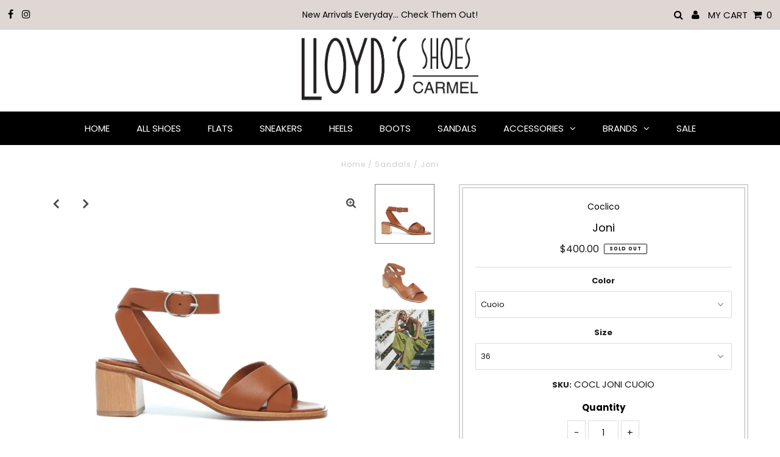

--- FILE ---
content_type: text/html; charset=utf-8
request_url: https://www.lloydsshoes.com/products/joni-1
body_size: 21200
content:
<!DOCTYPE html>
<!--[if lt IE 7 ]><html class="ie ie6" lang="en"> <![endif]-->
<!--[if IE 7 ]><html class="ie ie7" lang="en"> <![endif]-->
<!--[if IE 8 ]><html class="ie ie8" lang="en"> <![endif]-->
<!--[if (gte IE 9)|!(IE)]><!--><html lang="en" class="no-js"> <!--<![endif]-->
<head>

  <meta charset="utf-8" />
  
 <script type="application/ld+json">
   {
     "@context": "https://schema.org",
     "@type": "Product",
     "id": "joni-1",
     "url": "//products/joni-1",
     "image": "//www.lloydsshoes.com/cdn/shop/files/10_1024x.jpg?v=1712599627",
     "name": "Joni",
     "brand": "Coclico",
     "description": "A city sandal designed with a sophisticated sensibility. Whether traversing cobblestone streets or sitting at your favorite cafe, the Joni is your go-to for all day wear.
Color: Cuoio
Heel Height: 1.75 inches
Leather Upper
Leather Sole
Made in Spain","sku": "COCL JONI CUOIO","offers": {
       "@type": "Offer",
       "price": "400.00",
       "priceCurrency": "USD",
       "availability": "http://schema.org/InStock",
       "priceValidUntil": "2030-01-01",
       "url": "/products/joni-1"
     }}
 </script>


  

<meta property="og:type" content="product">
<meta property="og:title" content="Joni">
<meta property="og:url" content="https://www.lloydsshoes.com/products/joni-1">
<meta property="og:description" content="A city sandal designed with a sophisticated sensibility. Whether traversing cobblestone streets or sitting at your favorite cafe, the Joni is your go-to for all day wear.
Color: Cuoio
Heel Height: 1.75 inches
Leather Upper
Leather Sole
Made in Spain">

<meta property="og:image" content="http://www.lloydsshoes.com/cdn/shop/files/10_grande.jpg?v=1712599627">
<meta property="og:image:secure_url" content="https://www.lloydsshoes.com/cdn/shop/files/10_grande.jpg?v=1712599627">

<meta property="og:image" content="http://www.lloydsshoes.com/cdn/shop/files/11_grande.jpg?v=1712599732">
<meta property="og:image:secure_url" content="https://www.lloydsshoes.com/cdn/shop/files/11_grande.jpg?v=1712599732">

<meta property="og:image" content="http://www.lloydsshoes.com/cdn/shop/files/12_c0207729-7c75-4a5f-8e24-42515caa29b9_grande.jpg?v=1712599732">
<meta property="og:image:secure_url" content="https://www.lloydsshoes.com/cdn/shop/files/12_c0207729-7c75-4a5f-8e24-42515caa29b9_grande.jpg?v=1712599732">

<meta property="og:price:amount" content="400.00">
<meta property="og:price:currency" content="USD">

<meta property="og:site_name" content="Lloyd&#39;s Shoes">



<meta name="twitter:card" content="summary">


<meta name="twitter:site" content="@undergrndmedia">


<meta name="twitter:title" content="Joni">
<meta name="twitter:description" content="A city sandal designed with a sophisticated sensibility. Whether traversing cobblestone streets or sitting at your favorite cafe, the Joni is your go-to for all day wear.
Color: Cuoio
Heel Height: 1.7">
<meta name="twitter:image" content="https://www.lloydsshoes.com/cdn/shop/files/10_large.jpg?v=1712599627">
<meta name="twitter:image:width" content="480">
<meta name="twitter:image:height" content="480">


  <!-- Basic Page Needs
================================================== -->

  <title>
    Joni &ndash; Lloyd&#39;s Shoes
  </title>
  
  <meta name="description" content="A city sandal designed with a sophisticated sensibility. Whether traversing cobblestone streets or sitting at your favorite cafe, the Joni is your go-to for all day wear. Color: Cuoio Heel Height: 1.75 inches Leather Upper Leather Sole Made in Spain" />
  
  <link rel="canonical" href="https://www.lloydsshoes.com/products/joni-1" />

  <!-- CSS
================================================== -->

  <link href="//www.lloydsshoes.com/cdn/shop/t/3/assets/stylesheet.css?v=139266700793098611631762380640" rel="stylesheet" type="text/css" media="all" />
  <link href="//www.lloydsshoes.com/cdn/shop/t/3/assets/queries.css?v=133891038968250771631602170836" rel="stylesheet" type="text/css" media="all" />

  <!-- JS
================================================== -->

  <script src="//ajax.googleapis.com/ajax/libs/jquery/2.2.3/jquery.min.js" type="text/javascript"></script>
  <script src="//www.lloydsshoes.com/cdn/shop/t/3/assets/eventemitter3.min.js?v=27939738353326123541602170814" type="text/javascript"></script>

  <script src="//www.lloydsshoes.com/cdn/shop/t/3/assets/theme.js?v=171315738651415215951688577184" type="text/javascript"></script>
  <script src="//www.lloydsshoes.com/cdn/shopifycloud/storefront/assets/themes_support/option_selection-b017cd28.js" type="text/javascript"></script>

  <!--[if lt IE 9]>
<script src="//html5shim.googlecode.com/svn/trunk/html5.js"></script>
<![endif]-->

  <meta name="viewport" content="width=device-width, initial-scale=1, maximum-scale=1">

  
    <link rel="shortcut icon" href="//www.lloydsshoes.com/cdn/shop/files/fac_32x32.jpg?v=1614338174" type="image/png" />
  

  
  <script>window.performance && window.performance.mark && window.performance.mark('shopify.content_for_header.start');</script><meta id="shopify-digital-wallet" name="shopify-digital-wallet" content="/42096394390/digital_wallets/dialog">
<meta name="shopify-checkout-api-token" content="0f9c8ec15612c39095f3609b39bf5777">
<link rel="alternate" type="application/json+oembed" href="https://www.lloydsshoes.com/products/joni-1.oembed">
<script async="async" src="/checkouts/internal/preloads.js?locale=en-US"></script>
<link rel="preconnect" href="https://shop.app" crossorigin="anonymous">
<script async="async" src="https://shop.app/checkouts/internal/preloads.js?locale=en-US&shop_id=42096394390" crossorigin="anonymous"></script>
<script id="apple-pay-shop-capabilities" type="application/json">{"shopId":42096394390,"countryCode":"US","currencyCode":"USD","merchantCapabilities":["supports3DS"],"merchantId":"gid:\/\/shopify\/Shop\/42096394390","merchantName":"Lloyd's Shoes","requiredBillingContactFields":["postalAddress","email","phone"],"requiredShippingContactFields":["postalAddress","email","phone"],"shippingType":"shipping","supportedNetworks":["visa","masterCard","amex","discover","elo","jcb"],"total":{"type":"pending","label":"Lloyd's Shoes","amount":"1.00"},"shopifyPaymentsEnabled":true,"supportsSubscriptions":true}</script>
<script id="shopify-features" type="application/json">{"accessToken":"0f9c8ec15612c39095f3609b39bf5777","betas":["rich-media-storefront-analytics"],"domain":"www.lloydsshoes.com","predictiveSearch":true,"shopId":42096394390,"locale":"en"}</script>
<script>var Shopify = Shopify || {};
Shopify.shop = "lloyds-shoes.myshopify.com";
Shopify.locale = "en";
Shopify.currency = {"active":"USD","rate":"1.0"};
Shopify.country = "US";
Shopify.theme = {"name":"Testament","id":113937907862,"schema_name":"Testament","schema_version":"7.3.2","theme_store_id":623,"role":"main"};
Shopify.theme.handle = "null";
Shopify.theme.style = {"id":null,"handle":null};
Shopify.cdnHost = "www.lloydsshoes.com/cdn";
Shopify.routes = Shopify.routes || {};
Shopify.routes.root = "/";</script>
<script type="module">!function(o){(o.Shopify=o.Shopify||{}).modules=!0}(window);</script>
<script>!function(o){function n(){var o=[];function n(){o.push(Array.prototype.slice.apply(arguments))}return n.q=o,n}var t=o.Shopify=o.Shopify||{};t.loadFeatures=n(),t.autoloadFeatures=n()}(window);</script>
<script>
  window.ShopifyPay = window.ShopifyPay || {};
  window.ShopifyPay.apiHost = "shop.app\/pay";
  window.ShopifyPay.redirectState = null;
</script>
<script id="shop-js-analytics" type="application/json">{"pageType":"product"}</script>
<script defer="defer" async type="module" src="//www.lloydsshoes.com/cdn/shopifycloud/shop-js/modules/v2/client.init-shop-cart-sync_BT-GjEfc.en.esm.js"></script>
<script defer="defer" async type="module" src="//www.lloydsshoes.com/cdn/shopifycloud/shop-js/modules/v2/chunk.common_D58fp_Oc.esm.js"></script>
<script defer="defer" async type="module" src="//www.lloydsshoes.com/cdn/shopifycloud/shop-js/modules/v2/chunk.modal_xMitdFEc.esm.js"></script>
<script type="module">
  await import("//www.lloydsshoes.com/cdn/shopifycloud/shop-js/modules/v2/client.init-shop-cart-sync_BT-GjEfc.en.esm.js");
await import("//www.lloydsshoes.com/cdn/shopifycloud/shop-js/modules/v2/chunk.common_D58fp_Oc.esm.js");
await import("//www.lloydsshoes.com/cdn/shopifycloud/shop-js/modules/v2/chunk.modal_xMitdFEc.esm.js");

  window.Shopify.SignInWithShop?.initShopCartSync?.({"fedCMEnabled":true,"windoidEnabled":true});

</script>
<script>
  window.Shopify = window.Shopify || {};
  if (!window.Shopify.featureAssets) window.Shopify.featureAssets = {};
  window.Shopify.featureAssets['shop-js'] = {"shop-cart-sync":["modules/v2/client.shop-cart-sync_DZOKe7Ll.en.esm.js","modules/v2/chunk.common_D58fp_Oc.esm.js","modules/v2/chunk.modal_xMitdFEc.esm.js"],"init-fed-cm":["modules/v2/client.init-fed-cm_B6oLuCjv.en.esm.js","modules/v2/chunk.common_D58fp_Oc.esm.js","modules/v2/chunk.modal_xMitdFEc.esm.js"],"shop-cash-offers":["modules/v2/client.shop-cash-offers_D2sdYoxE.en.esm.js","modules/v2/chunk.common_D58fp_Oc.esm.js","modules/v2/chunk.modal_xMitdFEc.esm.js"],"shop-login-button":["modules/v2/client.shop-login-button_QeVjl5Y3.en.esm.js","modules/v2/chunk.common_D58fp_Oc.esm.js","modules/v2/chunk.modal_xMitdFEc.esm.js"],"pay-button":["modules/v2/client.pay-button_DXTOsIq6.en.esm.js","modules/v2/chunk.common_D58fp_Oc.esm.js","modules/v2/chunk.modal_xMitdFEc.esm.js"],"shop-button":["modules/v2/client.shop-button_DQZHx9pm.en.esm.js","modules/v2/chunk.common_D58fp_Oc.esm.js","modules/v2/chunk.modal_xMitdFEc.esm.js"],"avatar":["modules/v2/client.avatar_BTnouDA3.en.esm.js"],"init-windoid":["modules/v2/client.init-windoid_CR1B-cfM.en.esm.js","modules/v2/chunk.common_D58fp_Oc.esm.js","modules/v2/chunk.modal_xMitdFEc.esm.js"],"init-shop-for-new-customer-accounts":["modules/v2/client.init-shop-for-new-customer-accounts_C_vY_xzh.en.esm.js","modules/v2/client.shop-login-button_QeVjl5Y3.en.esm.js","modules/v2/chunk.common_D58fp_Oc.esm.js","modules/v2/chunk.modal_xMitdFEc.esm.js"],"init-shop-email-lookup-coordinator":["modules/v2/client.init-shop-email-lookup-coordinator_BI7n9ZSv.en.esm.js","modules/v2/chunk.common_D58fp_Oc.esm.js","modules/v2/chunk.modal_xMitdFEc.esm.js"],"init-shop-cart-sync":["modules/v2/client.init-shop-cart-sync_BT-GjEfc.en.esm.js","modules/v2/chunk.common_D58fp_Oc.esm.js","modules/v2/chunk.modal_xMitdFEc.esm.js"],"shop-toast-manager":["modules/v2/client.shop-toast-manager_DiYdP3xc.en.esm.js","modules/v2/chunk.common_D58fp_Oc.esm.js","modules/v2/chunk.modal_xMitdFEc.esm.js"],"init-customer-accounts":["modules/v2/client.init-customer-accounts_D9ZNqS-Q.en.esm.js","modules/v2/client.shop-login-button_QeVjl5Y3.en.esm.js","modules/v2/chunk.common_D58fp_Oc.esm.js","modules/v2/chunk.modal_xMitdFEc.esm.js"],"init-customer-accounts-sign-up":["modules/v2/client.init-customer-accounts-sign-up_iGw4briv.en.esm.js","modules/v2/client.shop-login-button_QeVjl5Y3.en.esm.js","modules/v2/chunk.common_D58fp_Oc.esm.js","modules/v2/chunk.modal_xMitdFEc.esm.js"],"shop-follow-button":["modules/v2/client.shop-follow-button_CqMgW2wH.en.esm.js","modules/v2/chunk.common_D58fp_Oc.esm.js","modules/v2/chunk.modal_xMitdFEc.esm.js"],"checkout-modal":["modules/v2/client.checkout-modal_xHeaAweL.en.esm.js","modules/v2/chunk.common_D58fp_Oc.esm.js","modules/v2/chunk.modal_xMitdFEc.esm.js"],"shop-login":["modules/v2/client.shop-login_D91U-Q7h.en.esm.js","modules/v2/chunk.common_D58fp_Oc.esm.js","modules/v2/chunk.modal_xMitdFEc.esm.js"],"lead-capture":["modules/v2/client.lead-capture_BJmE1dJe.en.esm.js","modules/v2/chunk.common_D58fp_Oc.esm.js","modules/v2/chunk.modal_xMitdFEc.esm.js"],"payment-terms":["modules/v2/client.payment-terms_Ci9AEqFq.en.esm.js","modules/v2/chunk.common_D58fp_Oc.esm.js","modules/v2/chunk.modal_xMitdFEc.esm.js"]};
</script>
<script>(function() {
  var isLoaded = false;
  function asyncLoad() {
    if (isLoaded) return;
    isLoaded = true;
    var urls = ["https:\/\/cdn.nfcube.com\/instafeed-90d4083ab2119067997dec9b11b9a21c.js?shop=lloyds-shoes.myshopify.com","https:\/\/wmse-app.herokuapp.com\/get_script\/ffdd259c9aa311eea92a72a974bfeb42.js?v=763794\u0026shop=lloyds-shoes.myshopify.com"];
    for (var i = 0; i < urls.length; i++) {
      var s = document.createElement('script');
      s.type = 'text/javascript';
      s.async = true;
      s.src = urls[i];
      var x = document.getElementsByTagName('script')[0];
      x.parentNode.insertBefore(s, x);
    }
  };
  if(window.attachEvent) {
    window.attachEvent('onload', asyncLoad);
  } else {
    window.addEventListener('load', asyncLoad, false);
  }
})();</script>
<script id="__st">var __st={"a":42096394390,"offset":-28800,"reqid":"4155ad73-cf26-4cae-8536-a56b95034afe-1769158257","pageurl":"www.lloydsshoes.com\/products\/joni-1","u":"5f30c55cfeb9","p":"product","rtyp":"product","rid":8239204466930};</script>
<script>window.ShopifyPaypalV4VisibilityTracking = true;</script>
<script id="captcha-bootstrap">!function(){'use strict';const t='contact',e='account',n='new_comment',o=[[t,t],['blogs',n],['comments',n],[t,'customer']],c=[[e,'customer_login'],[e,'guest_login'],[e,'recover_customer_password'],[e,'create_customer']],r=t=>t.map((([t,e])=>`form[action*='/${t}']:not([data-nocaptcha='true']) input[name='form_type'][value='${e}']`)).join(','),a=t=>()=>t?[...document.querySelectorAll(t)].map((t=>t.form)):[];function s(){const t=[...o],e=r(t);return a(e)}const i='password',u='form_key',d=['recaptcha-v3-token','g-recaptcha-response','h-captcha-response',i],f=()=>{try{return window.sessionStorage}catch{return}},m='__shopify_v',_=t=>t.elements[u];function p(t,e,n=!1){try{const o=window.sessionStorage,c=JSON.parse(o.getItem(e)),{data:r}=function(t){const{data:e,action:n}=t;return t[m]||n?{data:e,action:n}:{data:t,action:n}}(c);for(const[e,n]of Object.entries(r))t.elements[e]&&(t.elements[e].value=n);n&&o.removeItem(e)}catch(o){console.error('form repopulation failed',{error:o})}}const l='form_type',E='cptcha';function T(t){t.dataset[E]=!0}const w=window,h=w.document,L='Shopify',v='ce_forms',y='captcha';let A=!1;((t,e)=>{const n=(g='f06e6c50-85a8-45c8-87d0-21a2b65856fe',I='https://cdn.shopify.com/shopifycloud/storefront-forms-hcaptcha/ce_storefront_forms_captcha_hcaptcha.v1.5.2.iife.js',D={infoText:'Protected by hCaptcha',privacyText:'Privacy',termsText:'Terms'},(t,e,n)=>{const o=w[L][v],c=o.bindForm;if(c)return c(t,g,e,D).then(n);var r;o.q.push([[t,g,e,D],n]),r=I,A||(h.body.append(Object.assign(h.createElement('script'),{id:'captcha-provider',async:!0,src:r})),A=!0)});var g,I,D;w[L]=w[L]||{},w[L][v]=w[L][v]||{},w[L][v].q=[],w[L][y]=w[L][y]||{},w[L][y].protect=function(t,e){n(t,void 0,e),T(t)},Object.freeze(w[L][y]),function(t,e,n,w,h,L){const[v,y,A,g]=function(t,e,n){const i=e?o:[],u=t?c:[],d=[...i,...u],f=r(d),m=r(i),_=r(d.filter((([t,e])=>n.includes(e))));return[a(f),a(m),a(_),s()]}(w,h,L),I=t=>{const e=t.target;return e instanceof HTMLFormElement?e:e&&e.form},D=t=>v().includes(t);t.addEventListener('submit',(t=>{const e=I(t);if(!e)return;const n=D(e)&&!e.dataset.hcaptchaBound&&!e.dataset.recaptchaBound,o=_(e),c=g().includes(e)&&(!o||!o.value);(n||c)&&t.preventDefault(),c&&!n&&(function(t){try{if(!f())return;!function(t){const e=f();if(!e)return;const n=_(t);if(!n)return;const o=n.value;o&&e.removeItem(o)}(t);const e=Array.from(Array(32),(()=>Math.random().toString(36)[2])).join('');!function(t,e){_(t)||t.append(Object.assign(document.createElement('input'),{type:'hidden',name:u})),t.elements[u].value=e}(t,e),function(t,e){const n=f();if(!n)return;const o=[...t.querySelectorAll(`input[type='${i}']`)].map((({name:t})=>t)),c=[...d,...o],r={};for(const[a,s]of new FormData(t).entries())c.includes(a)||(r[a]=s);n.setItem(e,JSON.stringify({[m]:1,action:t.action,data:r}))}(t,e)}catch(e){console.error('failed to persist form',e)}}(e),e.submit())}));const S=(t,e)=>{t&&!t.dataset[E]&&(n(t,e.some((e=>e===t))),T(t))};for(const o of['focusin','change'])t.addEventListener(o,(t=>{const e=I(t);D(e)&&S(e,y())}));const B=e.get('form_key'),M=e.get(l),P=B&&M;t.addEventListener('DOMContentLoaded',(()=>{const t=y();if(P)for(const e of t)e.elements[l].value===M&&p(e,B);[...new Set([...A(),...v().filter((t=>'true'===t.dataset.shopifyCaptcha))])].forEach((e=>S(e,t)))}))}(h,new URLSearchParams(w.location.search),n,t,e,['guest_login'])})(!0,!1)}();</script>
<script integrity="sha256-4kQ18oKyAcykRKYeNunJcIwy7WH5gtpwJnB7kiuLZ1E=" data-source-attribution="shopify.loadfeatures" defer="defer" src="//www.lloydsshoes.com/cdn/shopifycloud/storefront/assets/storefront/load_feature-a0a9edcb.js" crossorigin="anonymous"></script>
<script crossorigin="anonymous" defer="defer" src="//www.lloydsshoes.com/cdn/shopifycloud/storefront/assets/shopify_pay/storefront-65b4c6d7.js?v=20250812"></script>
<script data-source-attribution="shopify.dynamic_checkout.dynamic.init">var Shopify=Shopify||{};Shopify.PaymentButton=Shopify.PaymentButton||{isStorefrontPortableWallets:!0,init:function(){window.Shopify.PaymentButton.init=function(){};var t=document.createElement("script");t.src="https://www.lloydsshoes.com/cdn/shopifycloud/portable-wallets/latest/portable-wallets.en.js",t.type="module",document.head.appendChild(t)}};
</script>
<script data-source-attribution="shopify.dynamic_checkout.buyer_consent">
  function portableWalletsHideBuyerConsent(e){var t=document.getElementById("shopify-buyer-consent"),n=document.getElementById("shopify-subscription-policy-button");t&&n&&(t.classList.add("hidden"),t.setAttribute("aria-hidden","true"),n.removeEventListener("click",e))}function portableWalletsShowBuyerConsent(e){var t=document.getElementById("shopify-buyer-consent"),n=document.getElementById("shopify-subscription-policy-button");t&&n&&(t.classList.remove("hidden"),t.removeAttribute("aria-hidden"),n.addEventListener("click",e))}window.Shopify?.PaymentButton&&(window.Shopify.PaymentButton.hideBuyerConsent=portableWalletsHideBuyerConsent,window.Shopify.PaymentButton.showBuyerConsent=portableWalletsShowBuyerConsent);
</script>
<script data-source-attribution="shopify.dynamic_checkout.cart.bootstrap">document.addEventListener("DOMContentLoaded",(function(){function t(){return document.querySelector("shopify-accelerated-checkout-cart, shopify-accelerated-checkout")}if(t())Shopify.PaymentButton.init();else{new MutationObserver((function(e,n){t()&&(Shopify.PaymentButton.init(),n.disconnect())})).observe(document.body,{childList:!0,subtree:!0})}}));
</script>
<link id="shopify-accelerated-checkout-styles" rel="stylesheet" media="screen" href="https://www.lloydsshoes.com/cdn/shopifycloud/portable-wallets/latest/accelerated-checkout-backwards-compat.css" crossorigin="anonymous">
<style id="shopify-accelerated-checkout-cart">
        #shopify-buyer-consent {
  margin-top: 1em;
  display: inline-block;
  width: 100%;
}

#shopify-buyer-consent.hidden {
  display: none;
}

#shopify-subscription-policy-button {
  background: none;
  border: none;
  padding: 0;
  text-decoration: underline;
  font-size: inherit;
  cursor: pointer;
}

#shopify-subscription-policy-button::before {
  box-shadow: none;
}

      </style>

<script>window.performance && window.performance.mark && window.performance.mark('shopify.content_for_header.end');</script>
  <script type="text/javascript">
    new WOW().init();
  </script>
<!-- BEGIN app block: shopify://apps/3d-seasonal-effects/blocks/app-embed/5881d1f8-9311-46cf-bb7d-8ebd2e22859c -->
<script async src="https://app.seasoneffects.com/get_script/?shop_url=lloyds-shoes.myshopify.com"></script>


<!-- END app block --><link href="https://monorail-edge.shopifysvc.com" rel="dns-prefetch">
<script>(function(){if ("sendBeacon" in navigator && "performance" in window) {try {var session_token_from_headers = performance.getEntriesByType('navigation')[0].serverTiming.find(x => x.name == '_s').description;} catch {var session_token_from_headers = undefined;}var session_cookie_matches = document.cookie.match(/_shopify_s=([^;]*)/);var session_token_from_cookie = session_cookie_matches && session_cookie_matches.length === 2 ? session_cookie_matches[1] : "";var session_token = session_token_from_headers || session_token_from_cookie || "";function handle_abandonment_event(e) {var entries = performance.getEntries().filter(function(entry) {return /monorail-edge.shopifysvc.com/.test(entry.name);});if (!window.abandonment_tracked && entries.length === 0) {window.abandonment_tracked = true;var currentMs = Date.now();var navigation_start = performance.timing.navigationStart;var payload = {shop_id: 42096394390,url: window.location.href,navigation_start,duration: currentMs - navigation_start,session_token,page_type: "product"};window.navigator.sendBeacon("https://monorail-edge.shopifysvc.com/v1/produce", JSON.stringify({schema_id: "online_store_buyer_site_abandonment/1.1",payload: payload,metadata: {event_created_at_ms: currentMs,event_sent_at_ms: currentMs}}));}}window.addEventListener('pagehide', handle_abandonment_event);}}());</script>
<script id="web-pixels-manager-setup">(function e(e,d,r,n,o){if(void 0===o&&(o={}),!Boolean(null===(a=null===(i=window.Shopify)||void 0===i?void 0:i.analytics)||void 0===a?void 0:a.replayQueue)){var i,a;window.Shopify=window.Shopify||{};var t=window.Shopify;t.analytics=t.analytics||{};var s=t.analytics;s.replayQueue=[],s.publish=function(e,d,r){return s.replayQueue.push([e,d,r]),!0};try{self.performance.mark("wpm:start")}catch(e){}var l=function(){var e={modern:/Edge?\/(1{2}[4-9]|1[2-9]\d|[2-9]\d{2}|\d{4,})\.\d+(\.\d+|)|Firefox\/(1{2}[4-9]|1[2-9]\d|[2-9]\d{2}|\d{4,})\.\d+(\.\d+|)|Chrom(ium|e)\/(9{2}|\d{3,})\.\d+(\.\d+|)|(Maci|X1{2}).+ Version\/(15\.\d+|(1[6-9]|[2-9]\d|\d{3,})\.\d+)([,.]\d+|)( \(\w+\)|)( Mobile\/\w+|) Safari\/|Chrome.+OPR\/(9{2}|\d{3,})\.\d+\.\d+|(CPU[ +]OS|iPhone[ +]OS|CPU[ +]iPhone|CPU IPhone OS|CPU iPad OS)[ +]+(15[._]\d+|(1[6-9]|[2-9]\d|\d{3,})[._]\d+)([._]\d+|)|Android:?[ /-](13[3-9]|1[4-9]\d|[2-9]\d{2}|\d{4,})(\.\d+|)(\.\d+|)|Android.+Firefox\/(13[5-9]|1[4-9]\d|[2-9]\d{2}|\d{4,})\.\d+(\.\d+|)|Android.+Chrom(ium|e)\/(13[3-9]|1[4-9]\d|[2-9]\d{2}|\d{4,})\.\d+(\.\d+|)|SamsungBrowser\/([2-9]\d|\d{3,})\.\d+/,legacy:/Edge?\/(1[6-9]|[2-9]\d|\d{3,})\.\d+(\.\d+|)|Firefox\/(5[4-9]|[6-9]\d|\d{3,})\.\d+(\.\d+|)|Chrom(ium|e)\/(5[1-9]|[6-9]\d|\d{3,})\.\d+(\.\d+|)([\d.]+$|.*Safari\/(?![\d.]+ Edge\/[\d.]+$))|(Maci|X1{2}).+ Version\/(10\.\d+|(1[1-9]|[2-9]\d|\d{3,})\.\d+)([,.]\d+|)( \(\w+\)|)( Mobile\/\w+|) Safari\/|Chrome.+OPR\/(3[89]|[4-9]\d|\d{3,})\.\d+\.\d+|(CPU[ +]OS|iPhone[ +]OS|CPU[ +]iPhone|CPU IPhone OS|CPU iPad OS)[ +]+(10[._]\d+|(1[1-9]|[2-9]\d|\d{3,})[._]\d+)([._]\d+|)|Android:?[ /-](13[3-9]|1[4-9]\d|[2-9]\d{2}|\d{4,})(\.\d+|)(\.\d+|)|Mobile Safari.+OPR\/([89]\d|\d{3,})\.\d+\.\d+|Android.+Firefox\/(13[5-9]|1[4-9]\d|[2-9]\d{2}|\d{4,})\.\d+(\.\d+|)|Android.+Chrom(ium|e)\/(13[3-9]|1[4-9]\d|[2-9]\d{2}|\d{4,})\.\d+(\.\d+|)|Android.+(UC? ?Browser|UCWEB|U3)[ /]?(15\.([5-9]|\d{2,})|(1[6-9]|[2-9]\d|\d{3,})\.\d+)\.\d+|SamsungBrowser\/(5\.\d+|([6-9]|\d{2,})\.\d+)|Android.+MQ{2}Browser\/(14(\.(9|\d{2,})|)|(1[5-9]|[2-9]\d|\d{3,})(\.\d+|))(\.\d+|)|K[Aa][Ii]OS\/(3\.\d+|([4-9]|\d{2,})\.\d+)(\.\d+|)/},d=e.modern,r=e.legacy,n=navigator.userAgent;return n.match(d)?"modern":n.match(r)?"legacy":"unknown"}(),u="modern"===l?"modern":"legacy",c=(null!=n?n:{modern:"",legacy:""})[u],f=function(e){return[e.baseUrl,"/wpm","/b",e.hashVersion,"modern"===e.buildTarget?"m":"l",".js"].join("")}({baseUrl:d,hashVersion:r,buildTarget:u}),m=function(e){var d=e.version,r=e.bundleTarget,n=e.surface,o=e.pageUrl,i=e.monorailEndpoint;return{emit:function(e){var a=e.status,t=e.errorMsg,s=(new Date).getTime(),l=JSON.stringify({metadata:{event_sent_at_ms:s},events:[{schema_id:"web_pixels_manager_load/3.1",payload:{version:d,bundle_target:r,page_url:o,status:a,surface:n,error_msg:t},metadata:{event_created_at_ms:s}}]});if(!i)return console&&console.warn&&console.warn("[Web Pixels Manager] No Monorail endpoint provided, skipping logging."),!1;try{return self.navigator.sendBeacon.bind(self.navigator)(i,l)}catch(e){}var u=new XMLHttpRequest;try{return u.open("POST",i,!0),u.setRequestHeader("Content-Type","text/plain"),u.send(l),!0}catch(e){return console&&console.warn&&console.warn("[Web Pixels Manager] Got an unhandled error while logging to Monorail."),!1}}}}({version:r,bundleTarget:l,surface:e.surface,pageUrl:self.location.href,monorailEndpoint:e.monorailEndpoint});try{o.browserTarget=l,function(e){var d=e.src,r=e.async,n=void 0===r||r,o=e.onload,i=e.onerror,a=e.sri,t=e.scriptDataAttributes,s=void 0===t?{}:t,l=document.createElement("script"),u=document.querySelector("head"),c=document.querySelector("body");if(l.async=n,l.src=d,a&&(l.integrity=a,l.crossOrigin="anonymous"),s)for(var f in s)if(Object.prototype.hasOwnProperty.call(s,f))try{l.dataset[f]=s[f]}catch(e){}if(o&&l.addEventListener("load",o),i&&l.addEventListener("error",i),u)u.appendChild(l);else{if(!c)throw new Error("Did not find a head or body element to append the script");c.appendChild(l)}}({src:f,async:!0,onload:function(){if(!function(){var e,d;return Boolean(null===(d=null===(e=window.Shopify)||void 0===e?void 0:e.analytics)||void 0===d?void 0:d.initialized)}()){var d=window.webPixelsManager.init(e)||void 0;if(d){var r=window.Shopify.analytics;r.replayQueue.forEach((function(e){var r=e[0],n=e[1],o=e[2];d.publishCustomEvent(r,n,o)})),r.replayQueue=[],r.publish=d.publishCustomEvent,r.visitor=d.visitor,r.initialized=!0}}},onerror:function(){return m.emit({status:"failed",errorMsg:"".concat(f," has failed to load")})},sri:function(e){var d=/^sha384-[A-Za-z0-9+/=]+$/;return"string"==typeof e&&d.test(e)}(c)?c:"",scriptDataAttributes:o}),m.emit({status:"loading"})}catch(e){m.emit({status:"failed",errorMsg:(null==e?void 0:e.message)||"Unknown error"})}}})({shopId: 42096394390,storefrontBaseUrl: "https://www.lloydsshoes.com",extensionsBaseUrl: "https://extensions.shopifycdn.com/cdn/shopifycloud/web-pixels-manager",monorailEndpoint: "https://monorail-edge.shopifysvc.com/unstable/produce_batch",surface: "storefront-renderer",enabledBetaFlags: ["2dca8a86"],webPixelsConfigList: [{"id":"494469362","configuration":"{\"config\":\"{\\\"pixel_id\\\":\\\"G-RHE4KBBJ3T\\\",\\\"gtag_events\\\":[{\\\"type\\\":\\\"purchase\\\",\\\"action_label\\\":\\\"G-RHE4KBBJ3T\\\"},{\\\"type\\\":\\\"page_view\\\",\\\"action_label\\\":\\\"G-RHE4KBBJ3T\\\"},{\\\"type\\\":\\\"view_item\\\",\\\"action_label\\\":\\\"G-RHE4KBBJ3T\\\"},{\\\"type\\\":\\\"search\\\",\\\"action_label\\\":\\\"G-RHE4KBBJ3T\\\"},{\\\"type\\\":\\\"add_to_cart\\\",\\\"action_label\\\":\\\"G-RHE4KBBJ3T\\\"},{\\\"type\\\":\\\"begin_checkout\\\",\\\"action_label\\\":\\\"G-RHE4KBBJ3T\\\"},{\\\"type\\\":\\\"add_payment_info\\\",\\\"action_label\\\":\\\"G-RHE4KBBJ3T\\\"}],\\\"enable_monitoring_mode\\\":false}\"}","eventPayloadVersion":"v1","runtimeContext":"OPEN","scriptVersion":"b2a88bafab3e21179ed38636efcd8a93","type":"APP","apiClientId":1780363,"privacyPurposes":[],"dataSharingAdjustments":{"protectedCustomerApprovalScopes":["read_customer_address","read_customer_email","read_customer_name","read_customer_personal_data","read_customer_phone"]}},{"id":"shopify-app-pixel","configuration":"{}","eventPayloadVersion":"v1","runtimeContext":"STRICT","scriptVersion":"0450","apiClientId":"shopify-pixel","type":"APP","privacyPurposes":["ANALYTICS","MARKETING"]},{"id":"shopify-custom-pixel","eventPayloadVersion":"v1","runtimeContext":"LAX","scriptVersion":"0450","apiClientId":"shopify-pixel","type":"CUSTOM","privacyPurposes":["ANALYTICS","MARKETING"]}],isMerchantRequest: false,initData: {"shop":{"name":"Lloyd's Shoes","paymentSettings":{"currencyCode":"USD"},"myshopifyDomain":"lloyds-shoes.myshopify.com","countryCode":"US","storefrontUrl":"https:\/\/www.lloydsshoes.com"},"customer":null,"cart":null,"checkout":null,"productVariants":[{"price":{"amount":400.0,"currencyCode":"USD"},"product":{"title":"Joni","vendor":"Coclico","id":"8239204466930","untranslatedTitle":"Joni","url":"\/products\/joni-1","type":"Sandals"},"id":"45597058760946","image":{"src":"\/\/www.lloydsshoes.com\/cdn\/shop\/files\/10.jpg?v=1712599627"},"sku":"COCL JONI CUOIO","title":"Cuoio \/ 36","untranslatedTitle":"Cuoio \/ 36"},{"price":{"amount":400.0,"currencyCode":"USD"},"product":{"title":"Joni","vendor":"Coclico","id":"8239204466930","untranslatedTitle":"Joni","url":"\/products\/joni-1","type":"Sandals"},"id":"45597058793714","image":{"src":"\/\/www.lloydsshoes.com\/cdn\/shop\/files\/10.jpg?v=1712599627"},"sku":"COCL JONI CUOIO","title":"Cuoio \/ 36.5","untranslatedTitle":"Cuoio \/ 36.5"},{"price":{"amount":400.0,"currencyCode":"USD"},"product":{"title":"Joni","vendor":"Coclico","id":"8239204466930","untranslatedTitle":"Joni","url":"\/products\/joni-1","type":"Sandals"},"id":"45597058826482","image":{"src":"\/\/www.lloydsshoes.com\/cdn\/shop\/files\/10.jpg?v=1712599627"},"sku":"COCL JONI CUOIO","title":"Cuoio \/ 37","untranslatedTitle":"Cuoio \/ 37"},{"price":{"amount":400.0,"currencyCode":"USD"},"product":{"title":"Joni","vendor":"Coclico","id":"8239204466930","untranslatedTitle":"Joni","url":"\/products\/joni-1","type":"Sandals"},"id":"45597058892018","image":{"src":"\/\/www.lloydsshoes.com\/cdn\/shop\/files\/10.jpg?v=1712599627"},"sku":"COCL JONI CUOIO","title":"Cuoio \/ 37.5","untranslatedTitle":"Cuoio \/ 37.5"},{"price":{"amount":400.0,"currencyCode":"USD"},"product":{"title":"Joni","vendor":"Coclico","id":"8239204466930","untranslatedTitle":"Joni","url":"\/products\/joni-1","type":"Sandals"},"id":"45597058924786","image":{"src":"\/\/www.lloydsshoes.com\/cdn\/shop\/files\/10.jpg?v=1712599627"},"sku":"COCL JONI CUOIO","title":"Cuoio \/ 38","untranslatedTitle":"Cuoio \/ 38"},{"price":{"amount":400.0,"currencyCode":"USD"},"product":{"title":"Joni","vendor":"Coclico","id":"8239204466930","untranslatedTitle":"Joni","url":"\/products\/joni-1","type":"Sandals"},"id":"45597058957554","image":{"src":"\/\/www.lloydsshoes.com\/cdn\/shop\/files\/10.jpg?v=1712599627"},"sku":"COCL JONI CUOIO","title":"Cuoio \/ 38.5","untranslatedTitle":"Cuoio \/ 38.5"},{"price":{"amount":400.0,"currencyCode":"USD"},"product":{"title":"Joni","vendor":"Coclico","id":"8239204466930","untranslatedTitle":"Joni","url":"\/products\/joni-1","type":"Sandals"},"id":"45597058990322","image":{"src":"\/\/www.lloydsshoes.com\/cdn\/shop\/files\/10.jpg?v=1712599627"},"sku":"COCL JONI CUOIO","title":"Cuoio \/ 39","untranslatedTitle":"Cuoio \/ 39"},{"price":{"amount":400.0,"currencyCode":"USD"},"product":{"title":"Joni","vendor":"Coclico","id":"8239204466930","untranslatedTitle":"Joni","url":"\/products\/joni-1","type":"Sandals"},"id":"45597059055858","image":{"src":"\/\/www.lloydsshoes.com\/cdn\/shop\/files\/10.jpg?v=1712599627"},"sku":"COCL JONI CUOIO","title":"Cuoio \/ 39.5","untranslatedTitle":"Cuoio \/ 39.5"},{"price":{"amount":400.0,"currencyCode":"USD"},"product":{"title":"Joni","vendor":"Coclico","id":"8239204466930","untranslatedTitle":"Joni","url":"\/products\/joni-1","type":"Sandals"},"id":"45597059088626","image":{"src":"\/\/www.lloydsshoes.com\/cdn\/shop\/files\/10.jpg?v=1712599627"},"sku":"COCL JONI CUOIO","title":"Cuoio \/ 40","untranslatedTitle":"Cuoio \/ 40"},{"price":{"amount":400.0,"currencyCode":"USD"},"product":{"title":"Joni","vendor":"Coclico","id":"8239204466930","untranslatedTitle":"Joni","url":"\/products\/joni-1","type":"Sandals"},"id":"45597059121394","image":{"src":"\/\/www.lloydsshoes.com\/cdn\/shop\/files\/10.jpg?v=1712599627"},"sku":"COCL JONI CUOIO","title":"Cuoio \/ 40.5","untranslatedTitle":"Cuoio \/ 40.5"},{"price":{"amount":400.0,"currencyCode":"USD"},"product":{"title":"Joni","vendor":"Coclico","id":"8239204466930","untranslatedTitle":"Joni","url":"\/products\/joni-1","type":"Sandals"},"id":"45597059154162","image":{"src":"\/\/www.lloydsshoes.com\/cdn\/shop\/files\/10.jpg?v=1712599627"},"sku":"COCL JONI CUOIO","title":"Cuoio \/ 41","untranslatedTitle":"Cuoio \/ 41"}],"purchasingCompany":null},},"https://www.lloydsshoes.com/cdn","fcfee988w5aeb613cpc8e4bc33m6693e112",{"modern":"","legacy":""},{"shopId":"42096394390","storefrontBaseUrl":"https:\/\/www.lloydsshoes.com","extensionBaseUrl":"https:\/\/extensions.shopifycdn.com\/cdn\/shopifycloud\/web-pixels-manager","surface":"storefront-renderer","enabledBetaFlags":"[\"2dca8a86\"]","isMerchantRequest":"false","hashVersion":"fcfee988w5aeb613cpc8e4bc33m6693e112","publish":"custom","events":"[[\"page_viewed\",{}],[\"product_viewed\",{\"productVariant\":{\"price\":{\"amount\":400.0,\"currencyCode\":\"USD\"},\"product\":{\"title\":\"Joni\",\"vendor\":\"Coclico\",\"id\":\"8239204466930\",\"untranslatedTitle\":\"Joni\",\"url\":\"\/products\/joni-1\",\"type\":\"Sandals\"},\"id\":\"45597058760946\",\"image\":{\"src\":\"\/\/www.lloydsshoes.com\/cdn\/shop\/files\/10.jpg?v=1712599627\"},\"sku\":\"COCL JONI CUOIO\",\"title\":\"Cuoio \/ 36\",\"untranslatedTitle\":\"Cuoio \/ 36\"}}]]"});</script><script>
  window.ShopifyAnalytics = window.ShopifyAnalytics || {};
  window.ShopifyAnalytics.meta = window.ShopifyAnalytics.meta || {};
  window.ShopifyAnalytics.meta.currency = 'USD';
  var meta = {"product":{"id":8239204466930,"gid":"gid:\/\/shopify\/Product\/8239204466930","vendor":"Coclico","type":"Sandals","handle":"joni-1","variants":[{"id":45597058760946,"price":40000,"name":"Joni - Cuoio \/ 36","public_title":"Cuoio \/ 36","sku":"COCL JONI CUOIO"},{"id":45597058793714,"price":40000,"name":"Joni - Cuoio \/ 36.5","public_title":"Cuoio \/ 36.5","sku":"COCL JONI CUOIO"},{"id":45597058826482,"price":40000,"name":"Joni - Cuoio \/ 37","public_title":"Cuoio \/ 37","sku":"COCL JONI CUOIO"},{"id":45597058892018,"price":40000,"name":"Joni - Cuoio \/ 37.5","public_title":"Cuoio \/ 37.5","sku":"COCL JONI CUOIO"},{"id":45597058924786,"price":40000,"name":"Joni - Cuoio \/ 38","public_title":"Cuoio \/ 38","sku":"COCL JONI CUOIO"},{"id":45597058957554,"price":40000,"name":"Joni - Cuoio \/ 38.5","public_title":"Cuoio \/ 38.5","sku":"COCL JONI CUOIO"},{"id":45597058990322,"price":40000,"name":"Joni - Cuoio \/ 39","public_title":"Cuoio \/ 39","sku":"COCL JONI CUOIO"},{"id":45597059055858,"price":40000,"name":"Joni - Cuoio \/ 39.5","public_title":"Cuoio \/ 39.5","sku":"COCL JONI CUOIO"},{"id":45597059088626,"price":40000,"name":"Joni - Cuoio \/ 40","public_title":"Cuoio \/ 40","sku":"COCL JONI CUOIO"},{"id":45597059121394,"price":40000,"name":"Joni - Cuoio \/ 40.5","public_title":"Cuoio \/ 40.5","sku":"COCL JONI CUOIO"},{"id":45597059154162,"price":40000,"name":"Joni - Cuoio \/ 41","public_title":"Cuoio \/ 41","sku":"COCL JONI CUOIO"}],"remote":false},"page":{"pageType":"product","resourceType":"product","resourceId":8239204466930,"requestId":"4155ad73-cf26-4cae-8536-a56b95034afe-1769158257"}};
  for (var attr in meta) {
    window.ShopifyAnalytics.meta[attr] = meta[attr];
  }
</script>
<script class="analytics">
  (function () {
    var customDocumentWrite = function(content) {
      var jquery = null;

      if (window.jQuery) {
        jquery = window.jQuery;
      } else if (window.Checkout && window.Checkout.$) {
        jquery = window.Checkout.$;
      }

      if (jquery) {
        jquery('body').append(content);
      }
    };

    var hasLoggedConversion = function(token) {
      if (token) {
        return document.cookie.indexOf('loggedConversion=' + token) !== -1;
      }
      return false;
    }

    var setCookieIfConversion = function(token) {
      if (token) {
        var twoMonthsFromNow = new Date(Date.now());
        twoMonthsFromNow.setMonth(twoMonthsFromNow.getMonth() + 2);

        document.cookie = 'loggedConversion=' + token + '; expires=' + twoMonthsFromNow;
      }
    }

    var trekkie = window.ShopifyAnalytics.lib = window.trekkie = window.trekkie || [];
    if (trekkie.integrations) {
      return;
    }
    trekkie.methods = [
      'identify',
      'page',
      'ready',
      'track',
      'trackForm',
      'trackLink'
    ];
    trekkie.factory = function(method) {
      return function() {
        var args = Array.prototype.slice.call(arguments);
        args.unshift(method);
        trekkie.push(args);
        return trekkie;
      };
    };
    for (var i = 0; i < trekkie.methods.length; i++) {
      var key = trekkie.methods[i];
      trekkie[key] = trekkie.factory(key);
    }
    trekkie.load = function(config) {
      trekkie.config = config || {};
      trekkie.config.initialDocumentCookie = document.cookie;
      var first = document.getElementsByTagName('script')[0];
      var script = document.createElement('script');
      script.type = 'text/javascript';
      script.onerror = function(e) {
        var scriptFallback = document.createElement('script');
        scriptFallback.type = 'text/javascript';
        scriptFallback.onerror = function(error) {
                var Monorail = {
      produce: function produce(monorailDomain, schemaId, payload) {
        var currentMs = new Date().getTime();
        var event = {
          schema_id: schemaId,
          payload: payload,
          metadata: {
            event_created_at_ms: currentMs,
            event_sent_at_ms: currentMs
          }
        };
        return Monorail.sendRequest("https://" + monorailDomain + "/v1/produce", JSON.stringify(event));
      },
      sendRequest: function sendRequest(endpointUrl, payload) {
        // Try the sendBeacon API
        if (window && window.navigator && typeof window.navigator.sendBeacon === 'function' && typeof window.Blob === 'function' && !Monorail.isIos12()) {
          var blobData = new window.Blob([payload], {
            type: 'text/plain'
          });

          if (window.navigator.sendBeacon(endpointUrl, blobData)) {
            return true;
          } // sendBeacon was not successful

        } // XHR beacon

        var xhr = new XMLHttpRequest();

        try {
          xhr.open('POST', endpointUrl);
          xhr.setRequestHeader('Content-Type', 'text/plain');
          xhr.send(payload);
        } catch (e) {
          console.log(e);
        }

        return false;
      },
      isIos12: function isIos12() {
        return window.navigator.userAgent.lastIndexOf('iPhone; CPU iPhone OS 12_') !== -1 || window.navigator.userAgent.lastIndexOf('iPad; CPU OS 12_') !== -1;
      }
    };
    Monorail.produce('monorail-edge.shopifysvc.com',
      'trekkie_storefront_load_errors/1.1',
      {shop_id: 42096394390,
      theme_id: 113937907862,
      app_name: "storefront",
      context_url: window.location.href,
      source_url: "//www.lloydsshoes.com/cdn/s/trekkie.storefront.8d95595f799fbf7e1d32231b9a28fd43b70c67d3.min.js"});

        };
        scriptFallback.async = true;
        scriptFallback.src = '//www.lloydsshoes.com/cdn/s/trekkie.storefront.8d95595f799fbf7e1d32231b9a28fd43b70c67d3.min.js';
        first.parentNode.insertBefore(scriptFallback, first);
      };
      script.async = true;
      script.src = '//www.lloydsshoes.com/cdn/s/trekkie.storefront.8d95595f799fbf7e1d32231b9a28fd43b70c67d3.min.js';
      first.parentNode.insertBefore(script, first);
    };
    trekkie.load(
      {"Trekkie":{"appName":"storefront","development":false,"defaultAttributes":{"shopId":42096394390,"isMerchantRequest":null,"themeId":113937907862,"themeCityHash":"5843064571130572743","contentLanguage":"en","currency":"USD","eventMetadataId":"df174252-7b83-4945-8d33-bbc81a64e5e4"},"isServerSideCookieWritingEnabled":true,"monorailRegion":"shop_domain","enabledBetaFlags":["65f19447"]},"Session Attribution":{},"S2S":{"facebookCapiEnabled":false,"source":"trekkie-storefront-renderer","apiClientId":580111}}
    );

    var loaded = false;
    trekkie.ready(function() {
      if (loaded) return;
      loaded = true;

      window.ShopifyAnalytics.lib = window.trekkie;

      var originalDocumentWrite = document.write;
      document.write = customDocumentWrite;
      try { window.ShopifyAnalytics.merchantGoogleAnalytics.call(this); } catch(error) {};
      document.write = originalDocumentWrite;

      window.ShopifyAnalytics.lib.page(null,{"pageType":"product","resourceType":"product","resourceId":8239204466930,"requestId":"4155ad73-cf26-4cae-8536-a56b95034afe-1769158257","shopifyEmitted":true});

      var match = window.location.pathname.match(/checkouts\/(.+)\/(thank_you|post_purchase)/)
      var token = match? match[1]: undefined;
      if (!hasLoggedConversion(token)) {
        setCookieIfConversion(token);
        window.ShopifyAnalytics.lib.track("Viewed Product",{"currency":"USD","variantId":45597058760946,"productId":8239204466930,"productGid":"gid:\/\/shopify\/Product\/8239204466930","name":"Joni - Cuoio \/ 36","price":"400.00","sku":"COCL JONI CUOIO","brand":"Coclico","variant":"Cuoio \/ 36","category":"Sandals","nonInteraction":true,"remote":false},undefined,undefined,{"shopifyEmitted":true});
      window.ShopifyAnalytics.lib.track("monorail:\/\/trekkie_storefront_viewed_product\/1.1",{"currency":"USD","variantId":45597058760946,"productId":8239204466930,"productGid":"gid:\/\/shopify\/Product\/8239204466930","name":"Joni - Cuoio \/ 36","price":"400.00","sku":"COCL JONI CUOIO","brand":"Coclico","variant":"Cuoio \/ 36","category":"Sandals","nonInteraction":true,"remote":false,"referer":"https:\/\/www.lloydsshoes.com\/products\/joni-1"});
      }
    });


        var eventsListenerScript = document.createElement('script');
        eventsListenerScript.async = true;
        eventsListenerScript.src = "//www.lloydsshoes.com/cdn/shopifycloud/storefront/assets/shop_events_listener-3da45d37.js";
        document.getElementsByTagName('head')[0].appendChild(eventsListenerScript);

})();</script>
  <script>
  if (!window.ga || (window.ga && typeof window.ga !== 'function')) {
    window.ga = function ga() {
      (window.ga.q = window.ga.q || []).push(arguments);
      if (window.Shopify && window.Shopify.analytics && typeof window.Shopify.analytics.publish === 'function') {
        window.Shopify.analytics.publish("ga_stub_called", {}, {sendTo: "google_osp_migration"});
      }
      console.error("Shopify's Google Analytics stub called with:", Array.from(arguments), "\nSee https://help.shopify.com/manual/promoting-marketing/pixels/pixel-migration#google for more information.");
    };
    if (window.Shopify && window.Shopify.analytics && typeof window.Shopify.analytics.publish === 'function') {
      window.Shopify.analytics.publish("ga_stub_initialized", {}, {sendTo: "google_osp_migration"});
    }
  }
</script>
<script
  defer
  src="https://www.lloydsshoes.com/cdn/shopifycloud/perf-kit/shopify-perf-kit-3.0.4.min.js"
  data-application="storefront-renderer"
  data-shop-id="42096394390"
  data-render-region="gcp-us-central1"
  data-page-type="product"
  data-theme-instance-id="113937907862"
  data-theme-name="Testament"
  data-theme-version="7.3.2"
  data-monorail-region="shop_domain"
  data-resource-timing-sampling-rate="10"
  data-shs="true"
  data-shs-beacon="true"
  data-shs-export-with-fetch="true"
  data-shs-logs-sample-rate="1"
  data-shs-beacon-endpoint="https://www.lloydsshoes.com/api/collect"
></script>
</head>
<body class="gridlock product">

<main id="panel" role="main">
  <div class="page-wrap">
    <div id="shopify-section-header" class="shopify-section">






<div class="header-section" data-section-id="header" data-section-type="header-section">
  <header>
    
    <div class="gridlock-fluid">
      <div class="row">
        
        <div class="row" id="upper-content">
          <ul id="social-icons" class="desktop-4 tablet-6 mobile-3">
            <li><a href="https://www.facebook.com/Lloyds-Shoes-242632398117/?ref=hl" target="_blank"><i class="fa fa-facebook fa-2x" aria-hidden="true"></i></a></li>
            <li><a href="//instagram.com/lloydsshoes/" target="_blank"><i class="fa fa-instagram fa-2x" aria-hidden="true"></i></a></li>
            
            
            
            
            
            
            
          </ul><div id="hello" class="desktop-4 tablet-6 mobile-3">
                <p><a href="/collections/new-arrivals" title="NEW ARRIVALS">New Arrivals Everyday... Check Them Out!</a></p>
            </div><ul id="cart" class="desktop-4  tablet-6 mobile-3">
            <li class="mm-trigger">
              <i class="fa fa-bars" aria-hidden="true"></i>
            </li>
            <li class="mobile-logo">
              
<a href="/"><img src="//www.lloydsshoes.com/cdn/shop/files/logo1_500x.png?v=1614319671" alt="Lloyd&#39;s Shoes" itemprop="logo"></a>
              
            </li>
            <li class="seeks">
              <form action="/search" method="get" id="searchbox">
                <input type="text" name="q" class="search-input" id="q" placeholder="Search" />
                
                <input type="hidden" name="type" value="product">
                
              </form>
              <a href="#" class="search-icon"><i class="fa fa-search fa-2x" aria-hidden="true"></i></a>
            </li>
            
              
                <li class="cust"><a href="/account/login"><i class="fa fa-user fa-2x" aria-hidden="true"></i></a></li>
              
            
<li><a class="my-cart-link" href="/cart"><span class="my-cart-text">MY CART&nbsp; </span><i class="fa fa-shopping-cart fa-2x" aria-hidden="true"></i>&nbsp; <span id="item_count">0</span></a></li>
          </ul>
        </div>
        
      </div>
    </div>
    
  </header>
  <div class="header-wrapper">
    
    <div class="row">
      
<div id="logo" class="desktop-12 tablet-6 mobile-3">
  
<a href="/">
    <img src="//www.lloydsshoes.com/cdn/shop/files/logo1_800x.png?v=1614319671" alt="Lloyd&#39;s Shoes" itemprop="logo">
  </a>
  
</div>

    </div>
    
    <div class="clear"></div>
    <nav class="is_sticky">
      
      <ul id="main-nav" class="row">
      	
        
          


<li><a href="/" title="">Home</a></li>


        
          


<li><a href="/collections/all-shoes" title="">All Shoes</a></li>


        
          


<li><a href="/collections/flats" title="">Flats</a></li>


        
          


<li><a href="/collections/sneakers" title="">Sneakers</a></li>


        
          


<li><a href="/collections/heels" title="">Heels</a></li>


        
          


<li><a href="/collections/boots" title="">Boots</a></li>


        
          


<li><a href="/collections/sandals" title="">Sandals</a></li>


        
          


<li class="dropdown has_sub_menu" aria-haspopup="true" aria-expanded="false"><a href="/collections/accessories-1" title="">Accessories</a>
  <ul class="submenu">
    
    
    <li><a href="/collections/handbags">Handbags</a></li>
    

    
    
    <li><a href="/collections/belts">Belts</a></li>
    

    
    
    <li><a href="/pages/available-in-store-only">Socks</a></li>
    

    
    
    <li><a href="/collections/umbrellas">Umbrellas</a></li>
    

    
    
    <li><a href="/products/arche-cleaning-kit-1">Shoe Care</a></li>
    

    
  </ul>
</li>


        
          


<li class="dropdown has_sub_menu" aria-haspopup="true" aria-expanded="false"><a href="/" title="">Brands</a>
  <ul class="submenu">
    
    
    <li class="nest has_sub_menu" aria-haspopup="true" aria-expanded="false"><a href="/">A</a>
      <ul class="nested">
        
        <li><a href="/collections/a-g-l">A.G.L.</a></li>
        
        <li><a href="/collections/aquatalia">AQUATALIA</a></li>
        
        <li><a href="/collections/ara">ARA</a></li>
        
        <li><a href="/collections/arche">ARCHE</a></li>
        
        <li><a href="/pages/available-in-store-only">ARCOPEDICO</a></li>
        
        <li><a href="/collections/a-s-98">A.S. 98</a></li>
        
      </ul>
    </li>
    

    
    
    <li class="nest has_sub_menu" aria-haspopup="true" aria-expanded="false"><a href="/">B</a>
      <ul class="nested">
        
        <li><a href="/collections/butter">BUTTER</a></li>
        
      </ul>
    </li>
    

    
    
    <li class="nest has_sub_menu" aria-haspopup="true" aria-expanded="false"><a href="/">C</a>
      <ul class="nested">
        
        <li><a href="/collections/chie-mihara">CHIE MIHARA</a></li>
        
        <li><a href="/collections/cloud-1">CLOUD</a></li>
        
        <li><a href="/collections/coclico">COCLICO</a></li>
        
        <li><a href="/collections/cydwoq">CYDWOQ</a></li>
        
      </ul>
    </li>
    

    
    
    <li class="nest has_sub_menu" aria-haspopup="true" aria-expanded="false"><a href="/">D</a>
      <ul class="nested">
        
        <li><a href="/collections/dolce-vita">DOLCE VITA</a></li>
        
      </ul>
    </li>
    

    
    
    <li class="nest has_sub_menu" aria-haspopup="true" aria-expanded="false"><a href="/">E</a>
      <ul class="nested">
        
        <li><a href="/collections/eileen-fisher">EILEEN FISHER</a></li>
        
        <li><a href="/collections/eric-michael">ERIC MICHAEL</a></li>
        
      </ul>
    </li>
    

    
    
    <li class="nest has_sub_menu" aria-haspopup="true" aria-expanded="false"><a href="/">F</a>
      <ul class="nested">
        
        <li><a href="/pages/available-in-store-only">FALKE</a></li>
        
        <li><a href="/pages/available-in-store-only">FEETURES</a></li>
        
        <li><a href="/collections/fsny">FSNY</a></li>
        
      </ul>
    </li>
    

    
    
    <li class="nest has_sub_menu" aria-haspopup="true" aria-expanded="false"><a href="/">H</a>
      <ul class="nested">
        
        <li><a href="/pages/available-in-store-only">HUE</a></li>
        
      </ul>
    </li>
    

    
    
    <li class="nest has_sub_menu" aria-haspopup="true" aria-expanded="false"><a href="/">I</a>
      <ul class="nested">
        
        <li><a href="/collections/ilse-jacobsen">ILSE JACOBSEN</a></li>
        
      </ul>
    </li>
    

    
    
    <li class="nest has_sub_menu" aria-haspopup="true" aria-expanded="false"><a href="/">J</a>
      <ul class="nested">
        
        <li><a href="/collections/jeffrey-campbell">JEFFREY CAMPBELL</a></li>
        
        <li><a href="/pages/available-in-store-only">JON JOSEPH</a></li>
        
        <li><a href="/collections/jj-winters">JJ WINTERS</a></li>
        
      </ul>
    </li>
    

    
    
    <li class="nest has_sub_menu" aria-haspopup="true" aria-expanded="false"><a href="/">K</a>
      <ul class="nested">
        
        <li><a href="/collections/kanna">KANNA</a></li>
        
        <li><a href="/pages/available-in-store-only">KORK-EASE</a></li>
        
      </ul>
    </li>
    

    
    
    <li class="nest has_sub_menu" aria-haspopup="true" aria-expanded="false"><a href="/">M</a>
      <ul class="nested">
        
        <li><a href="/collections/merrell">MERRELL</a></li>
        
      </ul>
    </li>
    

    
    
    <li class="nest has_sub_menu" aria-haspopup="true" aria-expanded="false"><a href="/">N</a>
      <ul class="nested">
        
        <li><a href="/collections/naot">NAOT</a></li>
        
      </ul>
    </li>
    

    
    
    <li class="nest has_sub_menu" aria-haspopup="true" aria-expanded="false"><a href="/">O</a>
      <ul class="nested">
        
        <li><a href="/collections/oncept">ONCEPT</a></li>
        
        <li><a href="/collections/on-running">ON RUNNING</a></li>
        
      </ul>
    </li>
    

    
    
    <li class="nest has_sub_menu" aria-haspopup="true" aria-expanded="false"><a href="/">P</a>
      <ul class="nested">
        
        <li><a href="/collections/pelle-moda">PELLE MODA</a></li>
        
        <li><a href="/collections/plinio-visona">PLINIO VISONA</a></li>
        
        <li><a href="/collections/pons-quintana">PONS QUINTANA</a></li>
        
      </ul>
    </li>
    

    
    
    <li class="nest has_sub_menu" aria-haspopup="true" aria-expanded="false"><a href="/">R</a>
      <ul class="nested">
        
        <li><a href="/collections/rebecca-minkoff">REBECCA MINKOFF</a></li>
        
        <li><a href="/collections/regarde-le-ciel">REGARDE LE CIEL</a></li>
        
        <li><a href="/pages/available-in-store-only">REPTILE'S HOUSE</a></li>
        
        <li><a href="/collections/rieker">RIEKER</a></li>
        
        <li><a href="/collections/robert-zur">ROBERT ZUR</a></li>
        
        <li><a href="/collections/ron-white">RON WHITE</a></li>
        
      </ul>
    </li>
    

    
    
    <li class="nest has_sub_menu" aria-haspopup="true" aria-expanded="false"><a href="/">S</a>
      <ul class="nested">
        
        <li><a href="/pages/available-in-store-only">SWIFTWICK</a></li>
        
      </ul>
    </li>
    

    
    
    <li class="nest has_sub_menu" aria-haspopup="true" aria-expanded="false"><a href="/">T</a>
      <ul class="nested">
        
        <li><a href="/collections/thierry-rabotin">THIERRY RABOTIN</a></li>
        
      </ul>
    </li>
    

    
    
    <li class="nest has_sub_menu" aria-haspopup="true" aria-expanded="false"><a href="/">U</a>
      <ul class="nested">
        
        <li><a href="/collections/ugg">UGG</a></li>
        
      </ul>
    </li>
    

    
    
    <li class="nest has_sub_menu" aria-haspopup="true" aria-expanded="false"><a href="/">V</a>
      <ul class="nested">
        
        <li><a href="/collections/vinrella">VINRELLA</a></li>
        
      </ul>
    </li>
    

    
    
    <li class="nest has_sub_menu" aria-haspopup="true" aria-expanded="false"><a href="/">W</a>
      <ul class="nested">
        
        <li><a href="/pages/available-in-store-only">WOOLOOMOOLOO</a></li>
        
      </ul>
    </li>
    

    
    
    <li class="nest has_sub_menu" aria-haspopup="true" aria-expanded="false"><a href="/">Y</a>
      <ul class="nested">
        
        <li><a href="/pages/available-in-store-only">YELLOW BOX</a></li>
        
      </ul>
    </li>
    

    
  </ul>
</li>


        
          


<li><a href="/collections/black-friday-sale-1" title="">Sale</a></li>


        
      </ul>
      
    </nav>
    <div class="clear header-spacer"></div>
  </div>
  <style>
    
    @media screen and ( min-width: 740px ) {
      #logo img { max-width: 290px; }
    }
    

    #hello p {
      font-size: 14px;
      margin-bottom: 0;
    }

    ul#main-nav li {
      line-height: 55px;
    }
    ul#main-nav li ul.submenu {
      top: 55px;
    }
    ul.megamenu {
      top: 55px;
    }
    nav {
      border-top: 0px solid #dfdfdf;
      border-bottom: 0px solid #dfdfdf;
    }
    

    @media screen and (min-width: 981px) {
      ul#cart li.mm-trigger,
      ul#cart li.mobile-logo { display: none; }
    }

    @media screen and (max-width: 980px) {
      ul#cart li.seeks,
      ul#cart li.cust,
      ul#cart li.lang-selector,
      ul#cart li.curr-selector,
      ul#cart li span.my-cart-text,
      ul#social-icons,
      #logo,
      nav  {
        display: none;
      }
      ul#cart {
        display: grid;
        width: 100%;
        margin: 0;
        padding: 10px 0;
        background: #ffffff;
        grid-template-columns: 1fr 3fr 1fr;
        align-items: center;
      }
      ul#cart li.mm-trigger {
        text-align: left;
        font-size: 18px;
      }
      ul#cart li.mobile-logo {
        text-align: center;
      }
      li.mobile-logo a img {
        vertical-align: middle;
        max-width: 300px;
      }
      div#upper-content {
        width: 100%;
      }
      ul#cart li {
        padding: 0 15px;
      }
      ul#cart li a,ul#cart li i {
        color: #000000;
      }
    }
    @media screen and (max-width: 740px) {
      header {
        line-height: 40px;
      }
      header {
        position: fixed;
        top: 0;
        width: 100%;
        z-index: 5;
      }
      .header-wrapper {
        
        margin-top: 80px;
        
      }
      li.mobile-logo a img {
        max-width: 200px;
      }
    }

  </style>
</div>


</div>
    

    <div class="content-wrapper">
      
        <div id="content" class="row">
          
            
                <div id="breadcrumb" class="desktop-12 tablet-6 mobile-3">
    <a href="/" class="homepage-link" title="Home">Home</a>
    
    
    <span class="separator"> / </span> 
    <a href="/collections/types?q=Sandals" title="Sandals">Sandals</a>
    
    <span class="separator"> / </span>
    <span class="page-title">Joni</span>
    
  </div>


            
          
          <div id="shopify-section-product-template" class="shopify-section">
<div id="product-8239204466930" class="product-section" data-product-id="8239204466930" data-section-id="product-template" data-section-type="product-section">

  <script class="product-json" type="application/json">
  {
      "id": 8239204466930,
      "title": "Joni",
      "handle": "joni-1",
      "description": "\u003cp\u003e\u003cspan\u003eA city sandal designed with a sophisticated sensibility. Whether traversing cobblestone streets or sitting at your favorite cafe, the Joni is your go-to for all day wear.\u003c\/span\u003e\u003c\/p\u003e\n\u003cp data-mce-fragment=\"1\"\u003eColor: Cuoio\u003c\/p\u003e\n\u003cp data-mce-fragment=\"1\"\u003eHeel Height: 1.75 inches\u003c\/p\u003e\n\u003cp data-mce-fragment=\"1\"\u003eLeather Upper\u003c\/p\u003e\n\u003cp data-mce-fragment=\"1\"\u003eLeather Sole\u003c\/p\u003e\n\u003cp data-mce-fragment=\"1\"\u003eMade in Spain\u003c\/p\u003e",
      "published_at": [12,7,11,8,4,2024,1,99,true,"PDT"],
      "created_at": [56,43,14,2,4,2024,2,93,true,"PDT"],
      "vendor": "Coclico",
      "type": "Sandals",
      "tags": ["Coclico"],
      "price": 40000,
      "price_min": 40000,
      "price_max": 40000,
      "available": false,
      "price_varies": false,
      "compare_at_price": null,
      "compare_at_price_min": 0,
      "compare_at_price_max": 0,
      "compare_at_price_varies": false,
      "variants": [
        {
          "id": 45597058760946,
          "title": "Cuoio \/ 36",
          "option1": "Cuoio",
          "option2": "36",
          "option3": null,
          "sku": "COCL JONI CUOIO",
          "featured_image": {
              "id": null,
              "product_id": null,
              "position": null,
              "created_at": [12,7,11,8,4,2024,1,99,true,"PDT"],
              "updated_at": [56,43,14,2,4,2024,2,93,true,"PDT"],
              "alt": null,
              "width": null,
              "height": null,
              "src": null
          },
          "available": false,
          "options": ["Cuoio","36"],
          "price": 40000,
          "unit_price_measurement": {
            "measured_type": null,
            "quantity_unit": null,
            "quantity_value": null,
            "reference_unit": null,
            "reference_value": null
          },
          "unit_price": null,
          "weight": 0,
          "weight_unit": "lb",
          "weight_in_unit": 0.0,
          "compare_at_price": null,
          "inventory_management": "shopify",
          "inventory_quantity": 0,
          "inventory_policy": "deny",
          "barcode": null,
          "featured_media": {
            "alt": null,
            "id": null,
            "position": null,
            "preview_image": {
              "aspect_ratio": null,
              "height": null,
              "width": null
            }
          }
        },
      
        {
          "id": 45597058793714,
          "title": "Cuoio \/ 36.5",
          "option1": "Cuoio",
          "option2": "36.5",
          "option3": null,
          "sku": "COCL JONI CUOIO",
          "featured_image": {
              "id": null,
              "product_id": null,
              "position": null,
              "created_at": [12,7,11,8,4,2024,1,99,true,"PDT"],
              "updated_at": [56,43,14,2,4,2024,2,93,true,"PDT"],
              "alt": null,
              "width": null,
              "height": null,
              "src": null
          },
          "available": false,
          "options": ["Cuoio","36.5"],
          "price": 40000,
          "unit_price_measurement": {
            "measured_type": null,
            "quantity_unit": null,
            "quantity_value": null,
            "reference_unit": null,
            "reference_value": null
          },
          "unit_price": null,
          "weight": 0,
          "weight_unit": "lb",
          "weight_in_unit": 0.0,
          "compare_at_price": null,
          "inventory_management": "shopify",
          "inventory_quantity": 0,
          "inventory_policy": "deny",
          "barcode": "400000872735",
          "featured_media": {
            "alt": null,
            "id": null,
            "position": null,
            "preview_image": {
              "aspect_ratio": null,
              "height": null,
              "width": null
            }
          }
        },
      
        {
          "id": 45597058826482,
          "title": "Cuoio \/ 37",
          "option1": "Cuoio",
          "option2": "37",
          "option3": null,
          "sku": "COCL JONI CUOIO",
          "featured_image": {
              "id": null,
              "product_id": null,
              "position": null,
              "created_at": [12,7,11,8,4,2024,1,99,true,"PDT"],
              "updated_at": [56,43,14,2,4,2024,2,93,true,"PDT"],
              "alt": null,
              "width": null,
              "height": null,
              "src": null
          },
          "available": false,
          "options": ["Cuoio","37"],
          "price": 40000,
          "unit_price_measurement": {
            "measured_type": null,
            "quantity_unit": null,
            "quantity_value": null,
            "reference_unit": null,
            "reference_value": null
          },
          "unit_price": null,
          "weight": 0,
          "weight_unit": "lb",
          "weight_in_unit": 0.0,
          "compare_at_price": null,
          "inventory_management": "shopify",
          "inventory_quantity": 0,
          "inventory_policy": "deny",
          "barcode": "400000872742",
          "featured_media": {
            "alt": null,
            "id": null,
            "position": null,
            "preview_image": {
              "aspect_ratio": null,
              "height": null,
              "width": null
            }
          }
        },
      
        {
          "id": 45597058892018,
          "title": "Cuoio \/ 37.5",
          "option1": "Cuoio",
          "option2": "37.5",
          "option3": null,
          "sku": "COCL JONI CUOIO",
          "featured_image": {
              "id": null,
              "product_id": null,
              "position": null,
              "created_at": [12,7,11,8,4,2024,1,99,true,"PDT"],
              "updated_at": [56,43,14,2,4,2024,2,93,true,"PDT"],
              "alt": null,
              "width": null,
              "height": null,
              "src": null
          },
          "available": false,
          "options": ["Cuoio","37.5"],
          "price": 40000,
          "unit_price_measurement": {
            "measured_type": null,
            "quantity_unit": null,
            "quantity_value": null,
            "reference_unit": null,
            "reference_value": null
          },
          "unit_price": null,
          "weight": 0,
          "weight_unit": "lb",
          "weight_in_unit": 0.0,
          "compare_at_price": null,
          "inventory_management": "shopify",
          "inventory_quantity": 0,
          "inventory_policy": "deny",
          "barcode": "400000872759",
          "featured_media": {
            "alt": null,
            "id": null,
            "position": null,
            "preview_image": {
              "aspect_ratio": null,
              "height": null,
              "width": null
            }
          }
        },
      
        {
          "id": 45597058924786,
          "title": "Cuoio \/ 38",
          "option1": "Cuoio",
          "option2": "38",
          "option3": null,
          "sku": "COCL JONI CUOIO",
          "featured_image": {
              "id": null,
              "product_id": null,
              "position": null,
              "created_at": [12,7,11,8,4,2024,1,99,true,"PDT"],
              "updated_at": [56,43,14,2,4,2024,2,93,true,"PDT"],
              "alt": null,
              "width": null,
              "height": null,
              "src": null
          },
          "available": false,
          "options": ["Cuoio","38"],
          "price": 40000,
          "unit_price_measurement": {
            "measured_type": null,
            "quantity_unit": null,
            "quantity_value": null,
            "reference_unit": null,
            "reference_value": null
          },
          "unit_price": null,
          "weight": 0,
          "weight_unit": "lb",
          "weight_in_unit": 0.0,
          "compare_at_price": null,
          "inventory_management": "shopify",
          "inventory_quantity": 0,
          "inventory_policy": "deny",
          "barcode": "400000872766",
          "featured_media": {
            "alt": null,
            "id": null,
            "position": null,
            "preview_image": {
              "aspect_ratio": null,
              "height": null,
              "width": null
            }
          }
        },
      
        {
          "id": 45597058957554,
          "title": "Cuoio \/ 38.5",
          "option1": "Cuoio",
          "option2": "38.5",
          "option3": null,
          "sku": "COCL JONI CUOIO",
          "featured_image": {
              "id": null,
              "product_id": null,
              "position": null,
              "created_at": [12,7,11,8,4,2024,1,99,true,"PDT"],
              "updated_at": [56,43,14,2,4,2024,2,93,true,"PDT"],
              "alt": null,
              "width": null,
              "height": null,
              "src": null
          },
          "available": false,
          "options": ["Cuoio","38.5"],
          "price": 40000,
          "unit_price_measurement": {
            "measured_type": null,
            "quantity_unit": null,
            "quantity_value": null,
            "reference_unit": null,
            "reference_value": null
          },
          "unit_price": null,
          "weight": 0,
          "weight_unit": "lb",
          "weight_in_unit": 0.0,
          "compare_at_price": null,
          "inventory_management": "shopify",
          "inventory_quantity": 0,
          "inventory_policy": "deny",
          "barcode": "400000872773",
          "featured_media": {
            "alt": null,
            "id": null,
            "position": null,
            "preview_image": {
              "aspect_ratio": null,
              "height": null,
              "width": null
            }
          }
        },
      
        {
          "id": 45597058990322,
          "title": "Cuoio \/ 39",
          "option1": "Cuoio",
          "option2": "39",
          "option3": null,
          "sku": "COCL JONI CUOIO",
          "featured_image": {
              "id": null,
              "product_id": null,
              "position": null,
              "created_at": [12,7,11,8,4,2024,1,99,true,"PDT"],
              "updated_at": [56,43,14,2,4,2024,2,93,true,"PDT"],
              "alt": null,
              "width": null,
              "height": null,
              "src": null
          },
          "available": false,
          "options": ["Cuoio","39"],
          "price": 40000,
          "unit_price_measurement": {
            "measured_type": null,
            "quantity_unit": null,
            "quantity_value": null,
            "reference_unit": null,
            "reference_value": null
          },
          "unit_price": null,
          "weight": 0,
          "weight_unit": "lb",
          "weight_in_unit": 0.0,
          "compare_at_price": null,
          "inventory_management": "shopify",
          "inventory_quantity": 0,
          "inventory_policy": "deny",
          "barcode": "400000872780",
          "featured_media": {
            "alt": null,
            "id": null,
            "position": null,
            "preview_image": {
              "aspect_ratio": null,
              "height": null,
              "width": null
            }
          }
        },
      
        {
          "id": 45597059055858,
          "title": "Cuoio \/ 39.5",
          "option1": "Cuoio",
          "option2": "39.5",
          "option3": null,
          "sku": "COCL JONI CUOIO",
          "featured_image": {
              "id": null,
              "product_id": null,
              "position": null,
              "created_at": [12,7,11,8,4,2024,1,99,true,"PDT"],
              "updated_at": [56,43,14,2,4,2024,2,93,true,"PDT"],
              "alt": null,
              "width": null,
              "height": null,
              "src": null
          },
          "available": false,
          "options": ["Cuoio","39.5"],
          "price": 40000,
          "unit_price_measurement": {
            "measured_type": null,
            "quantity_unit": null,
            "quantity_value": null,
            "reference_unit": null,
            "reference_value": null
          },
          "unit_price": null,
          "weight": 0,
          "weight_unit": "lb",
          "weight_in_unit": 0.0,
          "compare_at_price": null,
          "inventory_management": "shopify",
          "inventory_quantity": 0,
          "inventory_policy": "deny",
          "barcode": "400000872797",
          "featured_media": {
            "alt": null,
            "id": null,
            "position": null,
            "preview_image": {
              "aspect_ratio": null,
              "height": null,
              "width": null
            }
          }
        },
      
        {
          "id": 45597059088626,
          "title": "Cuoio \/ 40",
          "option1": "Cuoio",
          "option2": "40",
          "option3": null,
          "sku": "COCL JONI CUOIO",
          "featured_image": {
              "id": null,
              "product_id": null,
              "position": null,
              "created_at": [12,7,11,8,4,2024,1,99,true,"PDT"],
              "updated_at": [56,43,14,2,4,2024,2,93,true,"PDT"],
              "alt": null,
              "width": null,
              "height": null,
              "src": null
          },
          "available": false,
          "options": ["Cuoio","40"],
          "price": 40000,
          "unit_price_measurement": {
            "measured_type": null,
            "quantity_unit": null,
            "quantity_value": null,
            "reference_unit": null,
            "reference_value": null
          },
          "unit_price": null,
          "weight": 0,
          "weight_unit": "lb",
          "weight_in_unit": 0.0,
          "compare_at_price": null,
          "inventory_management": "shopify",
          "inventory_quantity": 0,
          "inventory_policy": "deny",
          "barcode": "400000872803",
          "featured_media": {
            "alt": null,
            "id": null,
            "position": null,
            "preview_image": {
              "aspect_ratio": null,
              "height": null,
              "width": null
            }
          }
        },
      
        {
          "id": 45597059121394,
          "title": "Cuoio \/ 40.5",
          "option1": "Cuoio",
          "option2": "40.5",
          "option3": null,
          "sku": "COCL JONI CUOIO",
          "featured_image": {
              "id": null,
              "product_id": null,
              "position": null,
              "created_at": [12,7,11,8,4,2024,1,99,true,"PDT"],
              "updated_at": [56,43,14,2,4,2024,2,93,true,"PDT"],
              "alt": null,
              "width": null,
              "height": null,
              "src": null
          },
          "available": false,
          "options": ["Cuoio","40.5"],
          "price": 40000,
          "unit_price_measurement": {
            "measured_type": null,
            "quantity_unit": null,
            "quantity_value": null,
            "reference_unit": null,
            "reference_value": null
          },
          "unit_price": null,
          "weight": 0,
          "weight_unit": "lb",
          "weight_in_unit": 0.0,
          "compare_at_price": null,
          "inventory_management": "shopify",
          "inventory_quantity": 0,
          "inventory_policy": "deny",
          "barcode": null,
          "featured_media": {
            "alt": null,
            "id": null,
            "position": null,
            "preview_image": {
              "aspect_ratio": null,
              "height": null,
              "width": null
            }
          }
        },
      
        {
          "id": 45597059154162,
          "title": "Cuoio \/ 41",
          "option1": "Cuoio",
          "option2": "41",
          "option3": null,
          "sku": "COCL JONI CUOIO",
          "featured_image": {
              "id": null,
              "product_id": null,
              "position": null,
              "created_at": [12,7,11,8,4,2024,1,99,true,"PDT"],
              "updated_at": [56,43,14,2,4,2024,2,93,true,"PDT"],
              "alt": null,
              "width": null,
              "height": null,
              "src": null
          },
          "available": false,
          "options": ["Cuoio","41"],
          "price": 40000,
          "unit_price_measurement": {
            "measured_type": null,
            "quantity_unit": null,
            "quantity_value": null,
            "reference_unit": null,
            "reference_value": null
          },
          "unit_price": null,
          "weight": 0,
          "weight_unit": "lb",
          "weight_in_unit": 0.0,
          "compare_at_price": null,
          "inventory_management": "shopify",
          "inventory_quantity": 0,
          "inventory_policy": "deny",
          "barcode": "400000872810",
          "featured_media": {
            "alt": null,
            "id": null,
            "position": null,
            "preview_image": {
              "aspect_ratio": null,
              "height": null,
              "width": null
            }
          }
        }
      ],
      "images": ["\/\/www.lloydsshoes.com\/cdn\/shop\/files\/10.jpg?v=1712599627","\/\/www.lloydsshoes.com\/cdn\/shop\/files\/11.jpg?v=1712599732","\/\/www.lloydsshoes.com\/cdn\/shop\/files\/12_c0207729-7c75-4a5f-8e24-42515caa29b9.jpg?v=1712599732"],
      "featured_image": "\/\/www.lloydsshoes.com\/cdn\/shop\/files\/10.jpg?v=1712599627",
      "featured_media": {"alt":null,"id":34424149803250,"position":1,"preview_image":{"aspect_ratio":1.0,"height":1020,"width":1020,"src":"\/\/www.lloydsshoes.com\/cdn\/shop\/files\/10.jpg?v=1712599627"},"aspect_ratio":1.0,"height":1020,"media_type":"image","src":"\/\/www.lloydsshoes.com\/cdn\/shop\/files\/10.jpg?v=1712599627","width":1020},
      "featured_media_id": 34424149803250,
      "options": ["Color","Size"],
      "url": "\/products\/joni-1",
      "media": [
        {
          "alt": "Joni",
          "id": 34424149803250,
          "position": 1,
          "preview_image": {
            "aspect_ratio": 1.0,
            "height": 1020,
            "width": 1020
          },
          "aspect_ratio": 1.0,
          "height": 1020,
          "media_type": "image",
          "src": {"alt":null,"id":34424149803250,"position":1,"preview_image":{"aspect_ratio":1.0,"height":1020,"width":1020,"src":"\/\/www.lloydsshoes.com\/cdn\/shop\/files\/10.jpg?v=1712599627"},"aspect_ratio":1.0,"height":1020,"media_type":"image","src":"\/\/www.lloydsshoes.com\/cdn\/shop\/files\/10.jpg?v=1712599627","width":1020},
          "width": 1020
        },
    
        {
          "alt": "Joni",
          "id": 34424159076594,
          "position": 2,
          "preview_image": {
            "aspect_ratio": 1.0,
            "height": 1020,
            "width": 1020
          },
          "aspect_ratio": 1.0,
          "height": 1020,
          "media_type": "image",
          "src": {"alt":null,"id":34424159076594,"position":2,"preview_image":{"aspect_ratio":1.0,"height":1020,"width":1020,"src":"\/\/www.lloydsshoes.com\/cdn\/shop\/files\/11.jpg?v=1712599732"},"aspect_ratio":1.0,"height":1020,"media_type":"image","src":"\/\/www.lloydsshoes.com\/cdn\/shop\/files\/11.jpg?v=1712599732","width":1020},
          "width": 1020
        },
    
        {
          "alt": "Joni",
          "id": 34424156487922,
          "position": 3,
          "preview_image": {
            "aspect_ratio": 1.0,
            "height": 1020,
            "width": 1020
          },
          "aspect_ratio": 1.0,
          "height": 1020,
          "media_type": "image",
          "src": {"alt":null,"id":34424156487922,"position":3,"preview_image":{"aspect_ratio":1.0,"height":1020,"width":1020,"src":"\/\/www.lloydsshoes.com\/cdn\/shop\/files\/12_c0207729-7c75-4a5f-8e24-42515caa29b9.jpg?v=1712599732"},"aspect_ratio":1.0,"height":1020,"media_type":"image","src":"\/\/www.lloydsshoes.com\/cdn\/shop\/files\/12_c0207729-7c75-4a5f-8e24-42515caa29b9.jpg?v=1712599732","width":1020},
          "width": 1020
        }
    ]
  }
</script>


  
  
  
  

  <div class="product-top">
    <div class="product-photos carousel-container desktop-7 tablet-3 mobile-3"
      data-product-gallery data-product-single-media-group data-gallery-config='{
    "thumbPosition": "right",
    "enableVideoLooping": false,
    "mainSlider": true,
    "thumbSlider": false,
    "productId": 8239204466930,
    "isQuick": false
 }'>



  
  
  <div id="slider" class=" desktop-10 tablet-5 mobile-3">
    <ul class="slides product-image-container carousel carousel-main">
      
        <li class="image-slide carousel-cell" data-image-id="34424149803250" data-slide-index="0" tabindex="-1">
          <div class="product-media-container product-media--34424149803250 image"
          data-product-single-media-wrapper
          
          
          
          data-thumbnail-id="product-template-34424149803250"
          data-media-id="product-template-34424149803250">
            
                
                <img id="8239204466930" class="product__image lazyload lazyload-fade"
                  src="//www.lloydsshoes.com/cdn/shop/files/10_800x.jpg?v=1712599627"
                  data-src="//www.lloydsshoes.com/cdn/shop/files/10_{width}x.jpg?v=1712599627"
                  data-sizes="auto"
                  data-zoom-src="//www.lloydsshoes.com/cdn/shop/files/10_2400x.jpg?v=1712599627"
                  data-aspectratio="1.0"
                  alt="Joni">
                
                  <a class="zoom_btn" data-fancybox="product-8239204466930" title="click to zoom-in" href="//www.lloydsshoes.com/cdn/shop/files/10_2400x.jpg?v=1712599627" itemprop="contentUrl" tabindex="-1">
                    <i class="fa fa-search-plus" aria-hidden="true"></i>
                  </a>
                
              
          </div>
          <noscript>
            <img id="8239204466930" class="product-main-image" src="//www.lloydsshoes.com/cdn/shopifycloud/storefront/assets/no-image-2048-a2addb12_800x.gif" alt='Joni'/>
          </noscript>
          
</li>
      
        <li class="image-slide carousel-cell" data-image-id="34424159076594" data-slide-index="1" tabindex="-1">
          <div class="product-media-container product-media--34424159076594 image"
          data-product-single-media-wrapper
          
          
          
          data-thumbnail-id="product-template-34424159076594"
          data-media-id="product-template-34424159076594">
            
                
                <img id="8239204466930" class="product__image lazyload lazyload-fade"
                  src="//www.lloydsshoes.com/cdn/shop/files/11_800x.jpg?v=1712599732"
                  data-src="//www.lloydsshoes.com/cdn/shop/files/11_{width}x.jpg?v=1712599732"
                  data-sizes="auto"
                  data-zoom-src="//www.lloydsshoes.com/cdn/shop/files/11_2400x.jpg?v=1712599732"
                  data-aspectratio="1.0"
                  alt="Joni">
                
                  <a class="zoom_btn" data-fancybox="product-8239204466930" title="click to zoom-in" href="//www.lloydsshoes.com/cdn/shop/files/11_2400x.jpg?v=1712599732" itemprop="contentUrl" tabindex="-1">
                    <i class="fa fa-search-plus" aria-hidden="true"></i>
                  </a>
                
              
          </div>
          <noscript>
            <img id="8239204466930" class="product-main-image" src="//www.lloydsshoes.com/cdn/shopifycloud/storefront/assets/no-image-2048-a2addb12_800x.gif" alt='Joni'/>
          </noscript>
          
</li>
      
        <li class="image-slide carousel-cell" data-image-id="34424156487922" data-slide-index="2" tabindex="-1">
          <div class="product-media-container product-media--34424156487922 image"
          data-product-single-media-wrapper
          
          
          
          data-thumbnail-id="product-template-34424156487922"
          data-media-id="product-template-34424156487922">
            
                
                <img id="8239204466930" class="product__image lazyload lazyload-fade"
                  src="//www.lloydsshoes.com/cdn/shop/files/12_c0207729-7c75-4a5f-8e24-42515caa29b9_800x.jpg?v=1712599732"
                  data-src="//www.lloydsshoes.com/cdn/shop/files/12_c0207729-7c75-4a5f-8e24-42515caa29b9_{width}x.jpg?v=1712599732"
                  data-sizes="auto"
                  data-zoom-src="//www.lloydsshoes.com/cdn/shop/files/12_c0207729-7c75-4a5f-8e24-42515caa29b9_2400x.jpg?v=1712599732"
                  data-aspectratio="1.0"
                  alt="Joni">
                
                  <a class="zoom_btn" data-fancybox="product-8239204466930" title="click to zoom-in" href="//www.lloydsshoes.com/cdn/shop/files/12_c0207729-7c75-4a5f-8e24-42515caa29b9_2400x.jpg?v=1712599732" itemprop="contentUrl" tabindex="-1">
                    <i class="fa fa-search-plus" aria-hidden="true"></i>
                  </a>
                
              
          </div>
          <noscript>
            <img id="8239204466930" class="product-main-image" src="//www.lloydsshoes.com/cdn/shopifycloud/storefront/assets/no-image-2048-a2addb12_800x.gif" alt='Joni'/>
          </noscript>
          
</li>
      
    </ul>
  </div>


  
    

    <div id="thumbnails" class="thumb-slider thumbnail-slider custom vertical-carousel desktop-2 tablet-1 mobile-hide"
    data-thumbnail-position="right">
      <div class="thumb-slider-wrapper" id="thumb-slider-wrapper">
        <ul class="carousel-nav thumb-slider-slides slides product-single__thumbnails-product-template">
          
            
            <li class="image-thumbnail product-single__thumbnails-item carousel-cell is-nav-selected" data-slide-index="0"
            data-image-id="34424149803250" tabindex="0">
              <div class="product-single__thumbnail product-single__thumbnail--product-template" data-thumbnail-id="product-template-34424149803250">
                <img class="lazyload lazyload-fade"
                  src="//www.lloydsshoes.com/cdn/shop/files/10_150x.jpg?v=1712599627"
                  data-src="//www.lloydsshoes.com/cdn/shop/files/10_{width}x.jpg?v=1712599627"
                  data-sizes="auto"
                  data-image-id="34424149803250"
                  alt="Joni">
                <noscript>
                  <img src="//www.lloydsshoes.com/cdn/shop/files/10_100x.jpg?v=1712599627" alt="Joni" />
                </noscript></div>
            </li>
          
            
            <li class="image-thumbnail product-single__thumbnails-item carousel-cell " data-slide-index="1"
            data-image-id="34424159076594" tabindex="0">
              <div class="product-single__thumbnail product-single__thumbnail--product-template" data-thumbnail-id="product-template-34424159076594">
                <img class="lazyload lazyload-fade"
                  src="//www.lloydsshoes.com/cdn/shop/files/11_150x.jpg?v=1712599732"
                  data-src="//www.lloydsshoes.com/cdn/shop/files/11_{width}x.jpg?v=1712599732"
                  data-sizes="auto"
                  data-image-id="34424159076594"
                  alt="Joni">
                <noscript>
                  <img src="//www.lloydsshoes.com/cdn/shop/files/11_100x.jpg?v=1712599732" alt="Joni" />
                </noscript></div>
            </li>
          
            
            <li class="image-thumbnail product-single__thumbnails-item carousel-cell " data-slide-index="2"
            data-image-id="34424156487922" tabindex="0">
              <div class="product-single__thumbnail product-single__thumbnail--product-template" data-thumbnail-id="product-template-34424156487922">
                <img class="lazyload lazyload-fade"
                  src="//www.lloydsshoes.com/cdn/shop/files/12_c0207729-7c75-4a5f-8e24-42515caa29b9_150x.jpg?v=1712599732"
                  data-src="//www.lloydsshoes.com/cdn/shop/files/12_c0207729-7c75-4a5f-8e24-42515caa29b9_{width}x.jpg?v=1712599732"
                  data-sizes="auto"
                  data-image-id="34424156487922"
                  alt="Joni">
                <noscript>
                  <img src="//www.lloydsshoes.com/cdn/shop/files/12_c0207729-7c75-4a5f-8e24-42515caa29b9_100x.jpg?v=1712599732" alt="Joni" />
                </noscript></div>
            </li>
          
        </ul>
      </div>
    </div>
  


</div>
    <div id="product-right" class="desktop-5 tablet-3 mobile-3">
      <div id="product-description">
        
          <h3>Coclico</h3>
        
        <h1>Joni</h1>
        
    	  <div>

          

          



<form method="post" action="/cart/add" id="AddToCartForm" accept-charset="UTF-8" class="product_form" enctype="multipart/form-data" data-product-form="
            { &quot;money_format&quot;: &quot;${{amount}}&quot;,
              &quot;enable_history&quot;: true,
              &quot;sold_out&quot;: &quot;Sold Out&quot;,
              &quot;button&quot;: &quot;Add to Cart&quot;,
              &quot;unavailable&quot;: &quot;Unavailable&quot;,
              &quot;quickview&quot;: false
            }
          " data-product-id="8239204466930"><input type="hidden" name="form_type" value="product" /><input type="hidden" name="utf8" value="✓" />

  
<dl id="product-price" class="price
   price--sold-out 
  
  "
  data-price
><div class="price__pricing-group">
    <div class="price__regular">
      <dt>
        <span class="visually-hidden visually-hidden--inline">Regular Price</span>
      </dt>
      <dd>
        <span class="price-item price-item--regular" data-regular-price>
          $400.00
        </span>
      </dd>
    </div>
    <div class="price__sale">
      <dt>
        <span class="visually-hidden visually-hidden--inline">Sale Price</span>
      </dt>
      <dd>
        <span class="price-item price-item--sale" data-sale-price>
          $400.00
        </span>
      </dd>
      <dt>
        <span class="visually-hidden visually-hidden--inline">Regular Price</span>
      </dt>
      <dd>
        <span class="price-item price-item--regular" data-regular-price>
          
        </span>
      </dd>
    </div>
    <div class="price__badges">
      <span class="price__badge price__badge--sale" aria-hidden="true">
        <span>SALE</span>
      </span>
      <span class="price__badge price__badge--sold-out">
        <span>Sold Out</span>
      </span>
    </div>
  </div>
  <div class="price__unit">
    <dt>
      <span class="visually-hidden visually-hidden--inline">Unit Price</span>
    </dt>
    <dd class="price-unit-price"><span data-unit-price></span><span aria-hidden="true">/</span><span class="visually-hidden">per&nbsp;</span><span data-unit-price-base-unit></span></dd>
  </div>
</dl>


  
    <div class="select" >
      <select id="product-template-product-select-8239204466930" name='id'>
        
          <option value="45597058760946" selected="selected">
            Cuoio / 36 - $400.00
          </option>
        
          <option value="45597058793714" >
            Cuoio / 36.5 - $400.00
          </option>
        
          <option value="45597058826482" >
            Cuoio / 37 - $400.00
          </option>
        
          <option value="45597058892018" >
            Cuoio / 37.5 - $400.00
          </option>
        
          <option value="45597058924786" >
            Cuoio / 38 - $400.00
          </option>
        
          <option value="45597058957554" >
            Cuoio / 38.5 - $400.00
          </option>
        
          <option value="45597058990322" >
            Cuoio / 39 - $400.00
          </option>
        
          <option value="45597059055858" >
            Cuoio / 39.5 - $400.00
          </option>
        
          <option value="45597059088626" >
            Cuoio / 40 - $400.00
          </option>
        
          <option value="45597059121394" >
            Cuoio / 40.5 - $400.00
          </option>
        
          <option value="45597059154162" >
            Cuoio / 41 - $400.00
          </option>
        
      </select>
    </div>
    
  


  
    <div class="sku">
      <label style="line-height: 1.6em; display: inline-block;">SKU:</label> <span class="variant_sku">COCL JONI CUOIO</span>
    </div><div class="clear"></div>
  
  <div class="product-add">
    
      <div class="qty-selection">
        <h5>Quantity</h5>
        <a class="down quantity-control-down" field="quantity">-</a>
          <input min="1" type="text" name="quantity" class="quantity" value="1" />
        <a class="up quantity-control-up" field="quantity">+</a>
      </div>
    
    <input id="addToCart" type="submit" name="button" class="add clearfix AddtoCart " value="Sold Out" disabled />
    
  </div>

<input type="hidden" name="product-id" value="8239204466930" /><input type="hidden" name="section-id" value="product-template" /></form>


          
            <div class="rte"><p><span>A city sandal designed with a sophisticated sensibility. Whether traversing cobblestone streets or sitting at your favorite cafe, the Joni is your go-to for all day wear.</span></p>
<p data-mce-fragment="1">Color: Cuoio</p>
<p data-mce-fragment="1">Heel Height: 1.75 inches</p>
<p data-mce-fragment="1">Leather Upper</p>
<p data-mce-fragment="1">Leather Sole</p>
<p data-mce-fragment="1">Made in Spain</p></div>
          

          <div class="desc"></div>
        </div>

        <ul id="popups">
          
          
          
          
            <li class="last">
              <a href="#pop-four" class="fancybox">Contact us</a>
            </li>
          
        </ul>
        
        
        
        
          <div id="pop-four" style="display: none"><form method="post" action="/contact#contact_form" id="contact_form" accept-charset="UTF-8" class="contact-form"><input type="hidden" name="form_type" value="contact" /><input type="hidden" name="utf8" value="✓" />
<div id="contactFormWrapper">
    <p>
      <label>Name</label>
      <input type="text" id="contactFormName" name="contact[name]" placeholder="Name" />
    </p>

    <p>
      <label>Email</label>
      <input type="email" id="contactFormEmail" name="contact[email]" placeholder="Email" />
    </p>

    <p>
      <label>Phone Number</label>
      <input type="text" id="contactFormTelephone" name="contact[phone]" placeholder="Phone Number" />
    </p> 

    <p>
      <label>Message</label>
      <textarea rows="15" cols="90" id="contactFormMessage" name="contact[body]" placeholder="Message"></textarea>
    </p>
    <p>
      <input type="submit" id="contactFormSubmit" class="secondary button" value="Send" />
    </p> 
</div>

<div class="clear"></div>






</form>      

<div class="clear"></div></div>
        
      </div>

    </div>
  </div>

  
  <div class="clear"></div>
</div>
<style>
  #product-right {
    background: #ffffff;
    padding: 20px;
    border: 7px double #d6d6d6;
  }
  
    #product-8239204466930 .thumb-slider-slides {
      transition: top 0.5s ease-in-out;
    }
  

  
  @media screen and ( min-width: 741px ) {
    
  }
  
  
    .swatch .color label {
      min-width: 34px !important;
      width: 34px !important;
      border-radius: 50%;
      height: 34px !important;
      outline: 0 !important;
    }
  
</style>
<script type="application/json" id="ModelJson-product-template">
  []
</script>


</div>
<div id="shopify-section-product-recommendations" class="shopify-section">
<section
  class="product-page relative mt7" id="related-products"
  data-section-id="product-recommendations" data-limit="5"><div class="page-width" data-base-url="/recommendations/products" data-product-id="8239204466930" data-section-id="product-recommendations" data-section-type="product-recommendations"></div><style>
    #related-products .product-loop {
      margin: 20px 0;
    }
    #related-products .product-index a {
      width: 100%;
      display: block;
    }
    #related-products .product-index a:hover,
    #related-products .product-index a:visited {
      border-bottom: none;
    }
    #related-products .product-index { padding: 0 10px; }
  </style>

</section>



</div>

        </div>
      
    </div>
  </div>
  <div id="shopify-section-footer" class="shopify-section"><div class="footer-section" data-section-id="footer" data-section-type="footer-section">
<footer>
  <div id="footer-wrapper">
    <div id="footer" class="row" >
      

      
        <section class="footer-block block-1480352627697" >
          
            <div class="footer-sect">
              <h4>EXPLORE</h4>
              <ul>
                
                  <li><a href="/pages/about-us" title="">About Us</a></li>
                
                  <li><a href="/collections/new-arrivals" title="">New Arrivals</a></li>
                
                  <li><a href="/collections/sale" title="">Sale</a></li>
                
                  <li><a href="/pages/size-chart" title="">Size Chart</a></li>
                
                  <li><a href="/products/lloyds-shoes-gift-card" title="">Gift Cards</a></li>
                
                  <li><a href="/search" title="">Search</a></li>
                
              </ul>
              <style>
                  @media (min-width: 980px) {
                    .footer-block.block-1480352627697 {
                      flex-grow: 1;
                      flex-basis: 180px;
                    }
                  }
                  @media (max-width: 740px) {
                    .footer-block.block-1480352627697 {
                      display: inline-block;
                      width: 49%;
                      margin-top: 40px;
                    }
                  }
              </style>
            </div>
          
        </section>
      
        <section class="footer-block block-75881f15-008b-4919-8c41-877faac13dc0" >
          
            <div class="footer-sect">
              <h4>CUSTOMER SERVICE</h4>
              <ul>
                
                  <li><a href="/pages/contact-us" title="">Contact Us</a></li>
                
                  <li><a href="/pages/shipping-policy" title="">Shipping Policy</a></li>
                
                  <li><a href="/pages/returns-exchanges" title="">Returns & Exchanges</a></li>
                
              </ul>
              <style>
                  @media (min-width: 980px) {
                    .footer-block.block-75881f15-008b-4919-8c41-877faac13dc0 {
                      flex-grow: 1;
                      flex-basis: 180px;
                    }
                  }
                  @media (max-width: 740px) {
                    .footer-block.block-75881f15-008b-4919-8c41-877faac13dc0 {
                      display: inline-block;
                      width: 49%;
                      margin-top: 40px;
                    }
                  }
              </style>
            </div>
          
        </section>
      
        <section class="footer-block block-7f673afa-16ad-472e-a97a-ce1d019e363d" >
          
            <div class="footer-sect">
              <h4>FAQ</h4>
              <ul>
                
                  <li><a href="/pages/privacy-policy" title="">Privacy Policy</a></li>
                
                  <li><a href="/pages/terms-conditions" title="">Terms & Conditions</a></li>
                
              </ul>
              <style>
                  @media (min-width: 980px) {
                    .footer-block.block-7f673afa-16ad-472e-a97a-ce1d019e363d {
                      flex-grow: 1;
                      flex-basis: 180px;
                    }
                  }
                  @media (max-width: 740px) {
                    .footer-block.block-7f673afa-16ad-472e-a97a-ce1d019e363d {
                      display: inline-block;
                      width: 49%;
                      margin-top: 40px;
                    }
                  }
              </style>
            </div>
          
        </section>
      
        <section class="footer-block block-1480352634086" >
          
            <div class="footer-sect">
              <h4>Connect</h4>
              <p>Join our mailing list for updates</p>
              <div id="footer_signup">
                  <form method="post" action="/contact#contact_form" id="contact_form" accept-charset="UTF-8" class="contact-form"><input type="hidden" name="form_type" value="customer" /><input type="hidden" name="utf8" value="✓" />
                  
                  
                  <input type="hidden" name="contact[tags]" value="prospect, password page">
                  <input type="email" name="contact[email]" id="footer-EMAIL" placeholder="Enter Email Address">
                  <input type="submit" id="footer-subscribe" value="Join">
                  
                  </form>
                  <style>
                    @media (min-width: 980px) {
                      .footer-block.block-1480352634086 {
                        flex-grow: 2;
                        flex-basis: 400px
                      }
                    }
                    @media (max-width: 740px) {
                      .footer-block.block-1480352634086 {
                        margin-top: 40px;
                      }
                    }
                  </style>
              </div>
            </div>
          
        </section>
      
    </div>
    <div id="bottom-footer" class="row">
      <div class="footer-left">
        
          <div class="clear"></div>
          <ul id="footer-icons" class="desktop-12 tablet-6 mobile-3">
              <li><a href="https://www.facebook.com/Lloyds-Shoes-242632398117/?ref=hl" target="_blank"><i class="fa fa-facebook fa-2x" aria-hidden="true"></i></a></li>
              <li><a href="//instagram.com/lloydsshoes/" target="_blank"><i class="fa fa-instagram fa-2x" aria-hidden="true"></i></a></li>
              
              
              
              
              
              
              
          </ul>
        
        
          <div id="copy" class="desktop-12 tablet-6 mobile-3">
            <p>
              Copyright &copy; 2026 <a href="/" title="">Lloyd&#39;s Shoes</a>
            </p>
          </div>
        
      </div>
      <div class="footer-right">
        
        
      </div>
    </div>
  </div>
</footer>

<style>
  

  #footer .footer-sect {
    text-align: ;
    
  }

  #footer h4 {
    font-size: 14px;
    text-transform: uppercase;
    font-weight: 600;
    line-height: calc((14px * 0.17) + 14px);
  }

  #footer-wrapper {
    text-align: left;
  }

  @media (min-width: 980px) {
    #footer {
  	   display: flex;
    }
    .footer-block + .footer-block {
      margin-left: 3%;
    }
  }

  div#bottom-footer {
    display: flex;
    margin: 0 auto;
    padding-top: 32px;
    border-top: 1px solid #000000;
    margin-top: 64px;
    align-items: flex-end;
  }

  div#bottom-footer .footer-left {
    width: 50%;
    text-align: left;
  }

  div#bottom-footer .footer-right {
    width: 50%;
    text-align: right;
  }

  div#bottom-footer #copy p {
    text-align: left;
    margin: 0;
  }
  div#bottom-footer #payment {
    text-align: right;
    margin-top: 16px;
  }
  div#bottom-footer .selectors-form {
    justify-content: flex-end;
    margin: 0;
  }
  div#bottom-footer #footer-icons {
    margin: 0;
  }
  div#bottom-footer #footer-icons i {
    font-size: 19px;
  }
  div#bottom-footer div#copy {
    margin-top: 21px;
    text-transform: capitalize;
  }

  @media (min-width: 980px) {
    #footer #payment {
      text-align: left;
    }
    #footer ul#footer-icons {
      text-align: left;
    }
    
      #footer ul#footer-icons li:first-child {
        margin-left: 0;
        padding-left: 0;
      }
      #footer .selectors-form {
        justify-content: flex-start;
        flex-wrap: nowrap;
      }
    
  }
  @media (max-width: 740px) {
    div#bottom-footer {
      flex-wrap: wrap;
    }
    div#bottom-footer .footer-left {
      width: 100%;
      text-align: left;
      order:2;
      margin-top: 31px;
    }
    div#bottom-footer .footer-right {
      width: 100%;
      text-align: left;
      order: 1;
    }
    div#bottom-footer .selectors-form {
      justify-content: flex-start;
      margin: 0;
    }
    div#bottom-footer #payment {
      text-align: left;
    }
    div#bottom-footer  .footer-section .disclosure__toggle {
      height: 44px;
      width: 80px;
    }
    section.footer-block {
      vertical-align: top;
    }
  }
</style>
</div>

</div>
  
    <script type="text/javascript">
  if($(window).width() > 500){
    // Fancybox Join our mailing list popup
    $(document).ready(function(){

      
      var check_cookie = $.cookie('mailing_list_delay_popup');
      if(check_cookie == null){
        $.cookie('mailing_list_delay_popup', 'expires_seven_days', { expires: 7 });
        
        //fire your fancybox here
        setTimeout(function(){
          $.fancybox.open({
            src  : '#mailing-popup',
            type : 'inline',
            baseClass: "subscribe-popup",
          });
        }, 5000);
        
      }
      
    });
  };
</script>

<div class="mailing-popup" style="display:none">
  <div id="mailing-popup">
    <div id="subscribe_popup">
      
        
  
<div class="box-ratio" style="padding-bottom: 78.125%;">
    <img class="lazyload lazyload-fade"
      id="8239204466930"
      data-src="//www.lloydsshoes.com/cdn/shop/files/connected_43b5b768-1770-4266-8a4b-88551fb78d5e_{width}x.jpg?v=1614338820"
      data-sizes="auto"
      alt="">
  </div>
        <noscript>
          <img src="//www.lloydsshoes.com/cdn/shop/files/connected_43b5b768-1770-4266-8a4b-88551fb78d5e_800x.jpg?v=1614338820" class="popup-image">
        </noscript>
      
      <h3>STAY CONNECTED!</h3>
      <p>Keep up to date on news and exclusive offers!</p>   <!-- BEGIN #subs-container -->
      <div id="subs-container" class="clearfix">
        <div id="mc_embed_signup">
              <form method="post" action="/contact#contact_form" id="contact_form" accept-charset="UTF-8" class="contact-form"><input type="hidden" name="form_type" value="customer" /><input type="hidden" name="utf8" value="✓" />
              
              
              <input type="hidden" name="contact[tags]" value="prospect, password page">
              <input type="email" name="contact[email]" id="mce-EMAIL" placeholder="Enter Email Address">
              <input type="submit" id="mc-embedded-subscribe" value="Join">
              
              </form>
        </div>
      </div>
      <div class="clear"></div>
      <div class="fb-like" data-href="/" data-layout="button_count" data-action="like" data-show-faces="true" data-share="false"></div>
    </div>
  </div>
</div>

  
</main>
<div id="shopify-section-mobile-navigation" class="shopify-section"><div id="menu" data-section-id="mobile-navigation" data-section-type="mobile-navigation">
  <div class="mobile-search-form">
  <form action="/search" method="get">
    <input type="text" name="q" id="q" placeholder="Search" />
    
    <input type="hidden" name="type" value="product">
    
  </form>
</div>
  <ul id="accordion">
    
    
    
    <li><a href="/">Home</a></li>
    
    
    
    <li><a href="/collections/all-shoes">All Shoes</a></li>
    
    
    
    <li><a href="/collections/flats">Flats</a></li>
    
    
    
    <li><a href="/collections/sneakers">Sneakers</a></li>
    
    
    
    <li><a href="/collections/heels">Heels</a></li>
    
    
    
    <li><a href="/collections/boots">Boots</a></li>
    
    
    
    <li><a href="/collections/sandals">Sandals</a></li>
    
    
    
    <li class="accordion-toggle" aria-haspopup="true" aria-expanded="false"><a href="/collections/accessories-1">Accessories</a></li>
    <div class="accordion-content">
      <ul class="sub">
        
        
        <li><a href="/collections/handbags">Handbags</a></li>
        
        
        
        <li><a href="/collections/belts">Belts</a></li>
        
        
        
        <li><a href="/pages/available-in-store-only">Socks</a></li>
        
        
        
        <li><a href="/collections/umbrellas">Umbrellas</a></li>
        
        
        
        <li><a href="/products/arche-cleaning-kit-1">Shoe Care</a></li>
        
        
      </ul>
    </div>
    
    
    
    <li class="accordion-toggle" aria-haspopup="true" aria-expanded="false"><a href="/">Brands</a></li>
    <div class="accordion-content">
      <ul class="sub">
        
        
        <div class="accordion-toggle2" aria-haspopup="true" aria-expanded="false"><a href="/">A</a></div>
        <div class="accordion-content2">
          <ul class="sub">
            
            <li><a href="/collections/a-g-l">A.G.L.</a></li>
            
            <li><a href="/collections/aquatalia">AQUATALIA</a></li>
            
            <li><a href="/collections/ara">ARA</a></li>
            
            <li><a href="/collections/arche">ARCHE</a></li>
            
            <li><a href="/pages/available-in-store-only">ARCOPEDICO</a></li>
            
            <li><a href="/collections/a-s-98">A.S. 98</a></li>
            
          </ul>
        </div>
        
        
        
        <div class="accordion-toggle2" aria-haspopup="true" aria-expanded="false"><a href="/">B</a></div>
        <div class="accordion-content2">
          <ul class="sub">
            
            <li><a href="/collections/butter">BUTTER</a></li>
            
          </ul>
        </div>
        
        
        
        <div class="accordion-toggle2" aria-haspopup="true" aria-expanded="false"><a href="/">C</a></div>
        <div class="accordion-content2">
          <ul class="sub">
            
            <li><a href="/collections/chie-mihara">CHIE MIHARA</a></li>
            
            <li><a href="/collections/cloud-1">CLOUD</a></li>
            
            <li><a href="/collections/coclico">COCLICO</a></li>
            
            <li><a href="/collections/cydwoq">CYDWOQ</a></li>
            
          </ul>
        </div>
        
        
        
        <div class="accordion-toggle2" aria-haspopup="true" aria-expanded="false"><a href="/">D</a></div>
        <div class="accordion-content2">
          <ul class="sub">
            
            <li><a href="/collections/dolce-vita">DOLCE VITA</a></li>
            
          </ul>
        </div>
        
        
        
        <div class="accordion-toggle2" aria-haspopup="true" aria-expanded="false"><a href="/">E</a></div>
        <div class="accordion-content2">
          <ul class="sub">
            
            <li><a href="/collections/eileen-fisher">EILEEN FISHER</a></li>
            
            <li><a href="/collections/eric-michael">ERIC MICHAEL</a></li>
            
          </ul>
        </div>
        
        
        
        <div class="accordion-toggle2" aria-haspopup="true" aria-expanded="false"><a href="/">F</a></div>
        <div class="accordion-content2">
          <ul class="sub">
            
            <li><a href="/pages/available-in-store-only">FALKE</a></li>
            
            <li><a href="/pages/available-in-store-only">FEETURES</a></li>
            
            <li><a href="/collections/fsny">FSNY</a></li>
            
          </ul>
        </div>
        
        
        
        <div class="accordion-toggle2" aria-haspopup="true" aria-expanded="false"><a href="/">H</a></div>
        <div class="accordion-content2">
          <ul class="sub">
            
            <li><a href="/pages/available-in-store-only">HUE</a></li>
            
          </ul>
        </div>
        
        
        
        <div class="accordion-toggle2" aria-haspopup="true" aria-expanded="false"><a href="/">I</a></div>
        <div class="accordion-content2">
          <ul class="sub">
            
            <li><a href="/collections/ilse-jacobsen">ILSE JACOBSEN</a></li>
            
          </ul>
        </div>
        
        
        
        <div class="accordion-toggle2" aria-haspopup="true" aria-expanded="false"><a href="/">J</a></div>
        <div class="accordion-content2">
          <ul class="sub">
            
            <li><a href="/collections/jeffrey-campbell">JEFFREY CAMPBELL</a></li>
            
            <li><a href="/pages/available-in-store-only">JON JOSEPH</a></li>
            
            <li><a href="/collections/jj-winters">JJ WINTERS</a></li>
            
          </ul>
        </div>
        
        
        
        <div class="accordion-toggle2" aria-haspopup="true" aria-expanded="false"><a href="/">K</a></div>
        <div class="accordion-content2">
          <ul class="sub">
            
            <li><a href="/collections/kanna">KANNA</a></li>
            
            <li><a href="/pages/available-in-store-only">KORK-EASE</a></li>
            
          </ul>
        </div>
        
        
        
        <div class="accordion-toggle2" aria-haspopup="true" aria-expanded="false"><a href="/">M</a></div>
        <div class="accordion-content2">
          <ul class="sub">
            
            <li><a href="/collections/merrell">MERRELL</a></li>
            
          </ul>
        </div>
        
        
        
        <div class="accordion-toggle2" aria-haspopup="true" aria-expanded="false"><a href="/">N</a></div>
        <div class="accordion-content2">
          <ul class="sub">
            
            <li><a href="/collections/naot">NAOT</a></li>
            
          </ul>
        </div>
        
        
        
        <div class="accordion-toggle2" aria-haspopup="true" aria-expanded="false"><a href="/">O</a></div>
        <div class="accordion-content2">
          <ul class="sub">
            
            <li><a href="/collections/oncept">ONCEPT</a></li>
            
            <li><a href="/collections/on-running">ON RUNNING</a></li>
            
          </ul>
        </div>
        
        
        
        <div class="accordion-toggle2" aria-haspopup="true" aria-expanded="false"><a href="/">P</a></div>
        <div class="accordion-content2">
          <ul class="sub">
            
            <li><a href="/collections/pelle-moda">PELLE MODA</a></li>
            
            <li><a href="/collections/plinio-visona">PLINIO VISONA</a></li>
            
            <li><a href="/collections/pons-quintana">PONS QUINTANA</a></li>
            
          </ul>
        </div>
        
        
        
        <div class="accordion-toggle2" aria-haspopup="true" aria-expanded="false"><a href="/">R</a></div>
        <div class="accordion-content2">
          <ul class="sub">
            
            <li><a href="/collections/rebecca-minkoff">REBECCA MINKOFF</a></li>
            
            <li><a href="/collections/regarde-le-ciel">REGARDE LE CIEL</a></li>
            
            <li><a href="/pages/available-in-store-only">REPTILE'S HOUSE</a></li>
            
            <li><a href="/collections/rieker">RIEKER</a></li>
            
            <li><a href="/collections/robert-zur">ROBERT ZUR</a></li>
            
            <li><a href="/collections/ron-white">RON WHITE</a></li>
            
          </ul>
        </div>
        
        
        
        <div class="accordion-toggle2" aria-haspopup="true" aria-expanded="false"><a href="/">S</a></div>
        <div class="accordion-content2">
          <ul class="sub">
            
            <li><a href="/pages/available-in-store-only">SWIFTWICK</a></li>
            
          </ul>
        </div>
        
        
        
        <div class="accordion-toggle2" aria-haspopup="true" aria-expanded="false"><a href="/">T</a></div>
        <div class="accordion-content2">
          <ul class="sub">
            
            <li><a href="/collections/thierry-rabotin">THIERRY RABOTIN</a></li>
            
          </ul>
        </div>
        
        
        
        <div class="accordion-toggle2" aria-haspopup="true" aria-expanded="false"><a href="/">U</a></div>
        <div class="accordion-content2">
          <ul class="sub">
            
            <li><a href="/collections/ugg">UGG</a></li>
            
          </ul>
        </div>
        
        
        
        <div class="accordion-toggle2" aria-haspopup="true" aria-expanded="false"><a href="/">V</a></div>
        <div class="accordion-content2">
          <ul class="sub">
            
            <li><a href="/collections/vinrella">VINRELLA</a></li>
            
          </ul>
        </div>
        
        
        
        <div class="accordion-toggle2" aria-haspopup="true" aria-expanded="false"><a href="/">W</a></div>
        <div class="accordion-content2">
          <ul class="sub">
            
            <li><a href="/pages/available-in-store-only">WOOLOOMOOLOO</a></li>
            
          </ul>
        </div>
        
        
        
        <div class="accordion-toggle2" aria-haspopup="true" aria-expanded="false"><a href="/">Y</a></div>
        <div class="accordion-content2">
          <ul class="sub">
            
            <li><a href="/pages/available-in-store-only">YELLOW BOX</a></li>
            
          </ul>
        </div>
        
        
      </ul>
    </div>
    
    
    
    <li><a href="/collections/black-friday-sale-1">Sale</a></li>
    
    
    
    
      <li class="top-level-link"><i class="fa fa-user" aria-hidden="true"></i>&nbsp;&nbsp;<a href="/account/login">Log In/Create Account</a></li>
      
    
  </ul>
</div>

<style>
  .slideout-menu { background: #000000; }
  .slideout-menu ul#accordion li, .slideout-menu .accordion-toggle, .slideout-menu .accordion-toggle2 {
    color: #ffffff;
    border-bottom: 1px solid #ffffff;
  }
  .slideout-menu ul#accordion li a, .slideout-menu ul#accordion a {
    color: #ffffff !important;
  }
  .accordion-toggle:after, .accordion-toggle2:after { border-left: 1px solid #ffffff; }
</style>


</div>

  <a href="#" class="scrollup"><i class="fa fa-angle-up fa-2x" aria-hidden="true"></i></a>
  <div class="fancybox-wrapper"></div>
  <div id="fb-root"></div>
  <script>(function(d, s, id) {
  var js, fjs = d.getElementsByTagName(s)[0];
  if (d.getElementById(id)) return;
  js = d.createElement(s); js.id = id;
  js.src = "//connect.facebook.net/en_US/all.js#xfbml=1&appId=127142210767229";
  fjs.parentNode.insertBefore(js, fjs);
}(document, 'script', 'facebook-jssdk'));</script>

  
    
  <script id="cartTemplate" type="text/template">
  
    <form action="/cart" method="post" class="cart-form" novalidate>
      <div class="ajaxifyCart--products">
        <h2>My Cart</h2>
        {{#items}}
        <div class="ajaxifyCart--product">
          <div class="ajaxifyCart--row" data-line="{{line}}">
            <div class="grid">
              <div class="grid-item mobile-full large--two-thirds">
                <div class="grid">
                  <div class="grid-item one-quarter">
                    <a href="{{url}}" class="ajaxCart--product-image"><img src="{{img}}" alt=""></a>
                  </div>
                  <div class="grid-item one-quarter">
                    <a href="{{url}}" class="h4">{{name}}</a>
                    <p>{{variation}}</p>
                    {{#properties}}
                      {{#each this}}
                        {{#if this}}
                          <span class="ajaxcart__product-meta">{{@key}}: {{this}}</span>
                        {{/if}}
                      {{/each}}
                    {{/properties}}
                  </div>
                  <div class="grid-item one-half">
                      {{#if discountsApplied}}
                        <span class="visually-hidden">Sale Price</span>
                        <span class="ajaxcart__price onsale money">{{{discountedPrice}}}</span>
                        <span class="visually-hidden">Regular Price</span>
                        <del class="ajaxcart__price">{{{price}}}</del>
                      {{else}}
                        <span class="ajaxcart__price money">{{{price}}}</span>
                      {{/if}}
                      <span {{#unless unitPriceMeasurement}}class="hide"{{/unless}} data-unit-price-group>
                        <dt>
                          <span class="visually-hidden visually-hidden--inline">Unit Price</span>
                        </dt>
                        <dd>
                          <span class="price-unit-price">
                            <span data-unit-price>{{unitPrice}}</span>
                            <span aria-hidden="true">/</span><span class="visually-hidden">per&nbsp;</span>
                            <span data-unit-price-base-unit>
                              {{#if showUnitReferenceValue}}
                              {{unitReferenceValue}}
                              {{/if}}
                              {{unitPriceBaseUnit}}
                            </span>
                          </span>
                        </dd>
                      </span>

                    {{#if discountsApplied}}
                      {{#each discounts}}
                        <p class="onsale"><i class="fa fa-tag"></i> {{ this.discount_application.title }} (-{{{ this.formattedAmount }}})</p>
                      {{/each}}
                    {{/if}}
                  </div>
                </div>
              </div>
              <div class="grid-item mobile-full large--one-third">
                <div class="grid">
                  <div class="grid-item one-half">
                    <div class="ajaxifyCart--qty">
                      <input type="text" name="updates[]" class="ajaxifyCart--num" value="{{itemQty}}" min="0" data-line="{{line}}" aria-label="quantity" pattern="[0-9]*">
                      <span class="ajaxifyCart--qty-adjuster ajaxifyCart--add" data-line="{{line}}" data-qty="{{itemAdd}}">+</span>
                      <span class="ajaxifyCart--qty-adjuster ajaxifyCart--minus" data-line="{{line}}" data-qty="{{itemMinus}}">-</span>
                    </div>
                  </div>
                  <div class="grid-item one-half text-right">
                    <p>
                      <small><a href="/cart/change?line={{line}}&amp;quantity=0" class="ajaxifyCart--remove" data-line="{{line}}"><i class="fa fa-times" aria-hidden="true"></i></a></small>
                    </p>
                  </div>
                </div>
              </div>
            </div>
          </div>
        </div>
        {{/items}}
      </div>
      <div class="cart-summary ajaxifyCart--row no_border text-right medium-down--text-center">

        
        <div class="spec-instructions">
        <label for="CartSpecialInstructions">Please leave special instructions below:</label>
        <textarea name="note" class="input-full" id="CartSpecialInstructions">{{ note }}</textarea>
        </div>
        

        <div class="subtotal">
          <p class="title">Subtotal</p>
          <p class="subtotal-price"><span class="cart-original-total money">{{{subTotalPrice}}}</span></p>
        </div>
        <div class="discounts">
          {{#if cartDiscountsApplied}}
            <p>Discounts</p>
            <ul>
             {{#each cartDiscounts}}
                <li><i class="fa fa-tag"></i> (-{{{ this.formattedAmount }}})</li>
             {{/each}}
            </ul>
           {{/if}}
           {{#if cartTotalSavings}}
             <div class="cart_savings onsale">
               <p><em>Total Savings</em></p>
               <p class="cart-savings-amount"><em>{{cartTotalDiscounts}}</em></p>
             </div>
           {{/if}}
        </div>
        <div class="total">
          <h3 class="title">Total</h3>
          <h3 class="total-price"><span class="cart-original-total money">{{totalPrice}}</span>
          <span class="cart-total"></span></h3>
        </div>
        <input type="submit" class="{{btnClass}}" name="checkout" value="Checkout">
      </div>
    </form>
  
  </script>
  <script id="modalTemplate" type="text/template">
  
    <div id="ajaxifyModal" class="ajaxify-modal">
      <div id="ajaxifyCart" class="ajaxifyCart--content"></div>
    </div>
  
  </script>
  <script id="ajaxifyQty" type="text/template">
  
    <div class="ajaxifyCart--qty">
      <input type="text" class="ajaxifyCart--num" value="{{itemQty}}" data-id="{{key}}" min="0" data-line="{{line}}" aria-label="quantity" pattern="[0-9]*">
      <span class="ajaxifyCart--qty-adjuster ajaxifyCart--add" data-id="{{key}}" data-line="{{line}}" data-qty="{{itemAdd}}">+</span>
      <span class="ajaxifyCart--qty-adjuster ajaxifyCart--minus" data-id="{{key}}" data-line="{{line}}" data-qty="{{itemMinus}}">-</span>
    </div>
  
  </script>
  <script id="jsQty" type="text/template">
  
    <div class="js-qty">
      <input type="text" class="js--num" value="{{itemQty}}" min="1" data-id="{{key}}" aria-label="quantity" pattern="[0-9]*" name="{{inputName}}" id="{{inputId}}">
      <span class="js--qty-adjuster js--add" data-id="{{key}}" data-qty="{{itemAdd}}">+</span>
      <span class="js--qty-adjuster js--minus" data-id="{{key}}" data-qty="{{itemMinus}}">-</span>
    </div>
  
  </script>

    <script>
    jQuery(function($) {
      ajaxifyShopify.init({
        method: 'modal',
        wrapperClass: 'page-wrap',
        formSelector: '#AddToCartForm',
        addToCartSelector: '#addToCart',
        cartCountSelector: '#item_count',
        toggleCartButton: '.my-cart-link',
        useCartTemplate: false,
        btnClass: 'btn',
        moneyFormat: "${{amount}}",
        disableAjaxCart: false,
        enableQtySelectors: true
      });
    });
    </script>
  

  <script>
    window.lazySizesConfig = window.lazySizesConfig || {};
    window.lazySizesConfig.minSize = 360;
  </script>

  <!-- Responsive Images -->
  <script src="//www.lloydsshoes.com/cdn/shop/t/3/assets/ls.rias.min.js?v=14027706847819641431602170808" type="text/javascript"></script>
  <script src="//www.lloydsshoes.com/cdn/shop/t/3/assets/ls.bgset.min.js?v=67534032352881377061602170813" type="text/javascript"></script>
  <script src="//www.lloydsshoes.com/cdn/shop/t/3/assets/lazysizes.min.js?v=103527812519802870601602170809" type="text/javascript"></script>

  <script>
    document.documentElement.className =
       document.documentElement.className.replace("no-js","js");
  </script>

 <!-- Fancybox JS -->
 <script src="//www.lloydsshoes.com/cdn/shop/t/3/assets/jquery.fancybox.js?v=78048459142694200981602170813" type="text/javascript"></script>
</body>
</html>


--- FILE ---
content_type: text/css
request_url: https://www.lloydsshoes.com/cdn/shop/t/3/assets/queries.css?v=133891038968250771631602170836
body_size: -69
content:
@media screen and (max-width: 980px){#continue-shopping a{text-align:center;display:block;text-decoration:underline;padding:8px}h3.total-price{text-align:right}.additional-checkout-buttons{margin-top:-8px}}@media screen and (max-width: 980px) and (min-width: 740px){.product-quick-view{width:100%}.show{text-align:center;width:100%;display:block;margin-bottom:20px}#sidebar{display:none;text-align:center}#sidebar.open{display:block}#sidebar ul li{padding:5px 0}.first{clear:none}.product-index:nth-child(odd),.article-index:nth-child(odd){clear:left}.flex-caption{display:block!important}.flex-caption h2.slide-title{font-size:24px!important;margin-bottom:5px!important}.flex-caption p.caption{font-size:16px!important}.flex-caption .cta{margin-top:15px!important}.flex-caption .cta a{font-size:16px!important;padding:8px 10px!important}.collection-index.desktop-3.tablet-2.mobile-half:nth-child(3n+1){clear:left}}@media screen and (max-width: 740px){#subscribe_popup img{min-width:280px}.mobile-search-form form input{margin-bottom:0}.dl-menuwrapper{display:block!important}.mobile-hide{display:none}.product-modal{display:none!important}.show{text-align:center;width:100%;display:block;margin-bottom:20px}#sidebar{display:none;text-align:center}#sidebar.open{display:block}#sidebar ul li{padding:5px 0}.flex-caption{display:block!important;text-align:center!important;width:100%!important}.flex-caption h2.slide-title{font-size:16px!important;margin-bottom:5px!important}.flex-caption p.caption{font-size:14px!important}.flex-caption .cta{margin-top:15px!important}.flex-caption .cta a{font-size:14px!important;padding:5px 8px!important}.homepage-promo .promo-inner p{display:none!important;opacity:0!important}.product-thumbnails{margin-top:20px}.product-thumbnail{cursor:pointer;display:inline-block;width:15%}#mobile-product{margin-bottom:20px;display:block}.zoom-box{width:0!important;height:0!important}#page-sidebar{margin-top:20px;text-align:center}#looked-at{display:none}#subscribe_popup{width:100%}.collection-index:nth-child(odd){clear:left}ul#sortme li.filter{width:100%;margin:0 0 10px}ul#sortme li.filter .styled-select{width:100%;min-width:100%}.first{clear:none}.product-index:nth-child(odd),.article-index:nth-child(odd){clear:left}#basket-right{text-align:center}.add{width:100%!important}#shopping-cart thead{display:none}#shopping-cart td{clear:left;display:block}.cart-title{display:block;text-align:center;margin-top:20px;margin-bottom:20px}.cart-image{display:block;text-align:center}td.cart-price{text-align:center}td.cart-price,td.cart-remove,td.cart-quantity,.cart-total{clear:none!important;float:left;width:23%;margin:1%;display:inline-block!important;line-height:48px;border-bottom:0!important}#shopping-cart tr{border-bottom:1px solid #dddddd}.grid-item.mobile-full{width:100%;clear:both}.ajaxifyCart--qty{margin-bottom:10px}}@media screen and (min-width: 740px){.collection-index.desktop-4.tablet-2:nth-child(3n+1){clear:left}.collection-index.desktop-6.tablet-3:nth-child(odd){clear:left}}@media screen and (min-width: 981px){.collection-index.desktop-3.tablet-2.mobile-3:nth-child(4n+1){clear:left}.map-section-wrapper{height:400px;margin-top:20px}}
/*# sourceMappingURL=/cdn/shop/t/3/assets/queries.css.map?v=133891038968250771631602170836 */
